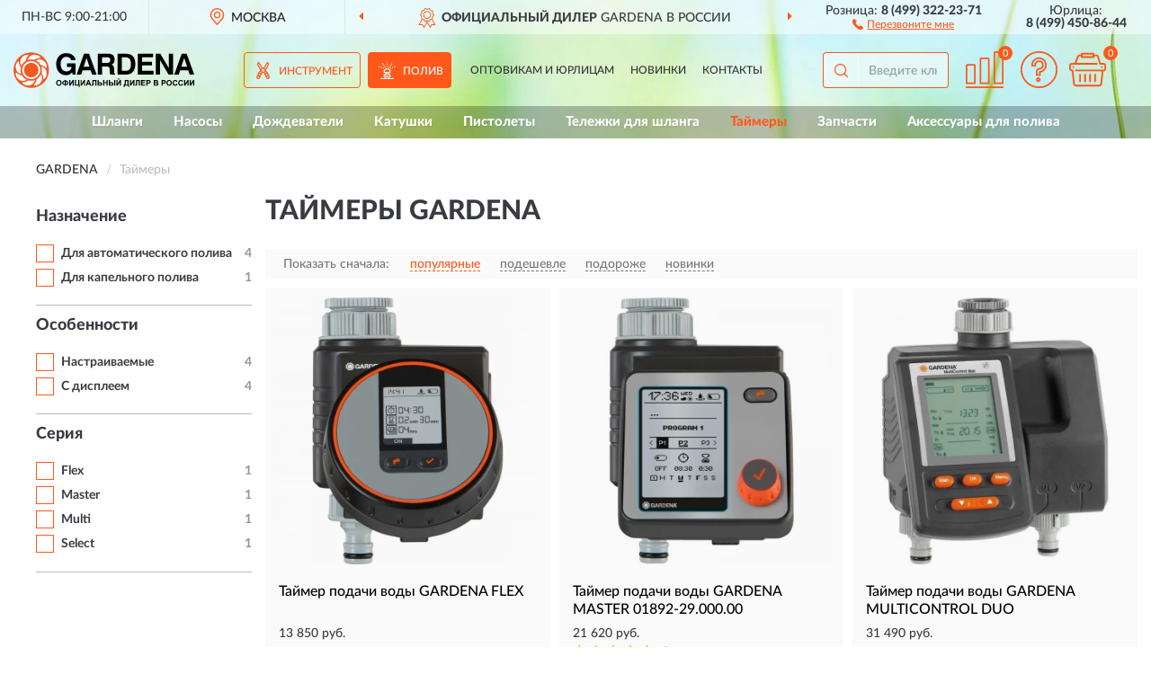

--- FILE ---
content_type: text/html; charset=utf-8
request_url: https://garden-russia.ru/tajmery/
body_size: 9911
content:
<!DOCTYPE html>
<html dir="ltr" lang="ru">
<head>
<meta charset="UTF-8" />
<meta name="viewport" content="width=device-width, initial-scale=1, shrink-to-fit=no" />
<base href="https://garden-russia.ru/" />
<link rel="preload" href="catalog/view/fonts/Lato-Medium.woff2" as="font" type="font/woff2" crossorigin="anonymous" />
<link rel="preload" href="catalog/view/fonts/Lato-Heavy.woff2" as="font" type="font/woff2" crossorigin="anonymous" />
<link rel="preload" href="catalog/view/fonts/Lato-Bold.woff2" as="font" type="font/woff2" crossorigin="anonymous" />
<link rel="preload" href="catalog/view/fonts/font-awesome/fonts/fontawesome-webfont.woff2" as="font" type="font/woff2" crossorigin="anonymous" />
<link rel="preload" href="catalog/view/javascript/jquery/jquery.min.js" as="script" type="text/javascript" />
<link rel="preload" href="catalog/view/theme/coloring/assets/bootstrap/css/bootstrap.min.css" as="style" type="text/css" />
<link rel="preload" href="catalog/view/theme/coloring/stylesheet/style.css?ver=68" as="style" type="text/css" />
<title>Таймеры GARDENA - Официальный Сайт GARDENA. Купить с доставкой по России.</title>
<meta name="description" content="Купить ✅ таймеры GARDENA (ГАРДЕНА) ❤️ по низкой цене можно на ❗ Официальном Сайте GARDENA с доставкой ✈️ по всей России." /><meta name="yandex-verification" content="42ab813b17e9b7f3" /><meta http-equiv="X-UA-Compatible" content="IE=edge">
<link rel="apple-touch-icon" sizes="76x76" href="favicon-76x76.png" />
<link rel="apple-touch-icon" sizes="192x192" href="favicon-192x192.png" />
<link rel="icon" type="image/png" sizes="192x192" href="favicon-192x192.png" />
<meta name="msapplication-config" content="browserconfig.xml" />
<meta name="theme-color" content="#FFFFFF" />
<link href="https://garden-russia.ru/tajmery/" rel="canonical" />
<script src="catalog/view/javascript/jquery/jquery.min.js"></script>
<link href="catalog/view/theme/coloring/assets/bootstrap/css/bootstrap.min.css" rel="stylesheet" type="text/css" />
<link href="catalog/view/theme/coloring/stylesheet/style.css?ver=68" rel="stylesheet" type="text/css" />
</head>
<body class="product-category category-9">
<header class="nobg">
		<div class="top-menu-bgr-box msk">
		<div class="container">
			<div class="row">
				<div class="working_time col-xs-6 col-sm-3 col-md-3 col-lg-2 text-center">
					<div class="rezim">ПН-ВС 9:00-21:00</div>
				</div>
				<div class="current-city-holder col-xs-6 col-sm-3 col-md-3 col-lg-2 text-center">
					<button type="button" class="btn btn-link current-city"><i></i><span>Москва</span></button>
					<div class="check-city-block">
						<p class="title">Ваш город - <span>Москва</span></p>
						<div class="check-city-button-holder">
							<button class="btn yes-button">Да</button>
							<button class="btn no-button" data-toggle="modal" data-target="#userCity">Выбрать другой город</button>
						</div>
						<p class="check-city-notification">От выбраного города зависят сроки доставки</p>
					</div>	
				</div>
				<div class="top-advantage col-xs-12 text-center msk">
					<div class="advantage" id="advantage_carousel">
						<div class="advantage-block"><span><b>Официальный дилер</b> GARDENA в России</span></div>
						<div class="advantage-block"><span><b>Доставим</b> по всей России</span></div>						<div class="advantage-block"><span><b>Полный</b> ассортимент бренда</span></div>					</div>
				</div>
								<div class="header_address col-lg-3 text-center">
					<div class="address">м. Таганская, ул. Большие Каменщики,<br>д. 6, стр. 1<div class="findus"><a href="https://garden-russia.ru/contacts"><i></i><span>Как нас найти</span></a></div></div>
				</div>
				<div class="header_phone fl_phone col-xs-6 col-sm-3 col-md-3 col-lg-2 text-center">
					<div class="tel">Розница: <b>8 (499) 322-23-71</b></div>
					<div class="call"><a role="button" class="callme"><i></i><span>Перезвоните мне</span></a></div>
				</div>
				<div class="header_phone ul_phone col-xs-6 col-sm-3 col-md-3 col-lg-2 text-center">
					<div class="tel">Юрлица: <b>8 (499) 450-86-44</b></div>
				</div>
							</div>
		</div>
	</div>
			<div class="header-bgr-box nobg">
		<div class="container">
									<div class="row">
				<div class="logo-block col-xs-12">
					<div id="logo">
					  					  							<a href="https://garden-russia.ru/"><img src="/image/catalog/logo.svg" width="201" height="40" title="Garden-Russia.ru" alt="Garden-Russia.ru" class="img-responsive" /></a>
											  					</div>
				</div>
				<div class="catalog-block col-xs-12 text-center">
					<div class="catalog-line text-center">
						<div id="catsel-block" class="catsel-items nav nav-tabs">
							<div class="catsel-item-velo"><a href="#tab-velo" data-toggle="tab" class="catalog-url">Инструмент</a></div>
							<div class="catsel-item-fish active"><a href="#tab-fish" data-toggle="tab" class="catalog-url">Полив</a></div>
						</div>
						<div class="catalog-item text-center">
							<a href="https://garden-russia.ru/contacts-opt" class="opt-url">Оптовикам и юрлицам</a>						</div>
						<div class="catalog-item text-center">
														<a href="https://garden-russia.ru/novinki" class="novinki-url">Новинки</a>													</div>
						<div class="catalog-item text-center">
							<a href="https://garden-russia.ru/contacts" class="contacts-url">Контакты</a>						</div>
					</div>
				</div>
				<div class="cart-block col-sm-4 col-xs-5 text-center">
					<div class="row">
						<div class="cart-item compare-icon col-xs-4">
							<a rel="nofollow" href="https://garden-russia.ru/compare-products/" class="mcompare"><span id="mcompare-total" class="compare-qty">0</span></a>
						</div>
						<div class="cart-item help-icon col-xs-4">
							<a role="button" class="mhelp dropdown-toggle" data-toggle="dropdown"><span style="font-size:0">Справка</span></a>
							<ul class="help-icon-menu dropdown-menu">
								<li><a href="https://garden-russia.ru/dostavka"><i class="fa fa-circle"></i> Доставка</a></li>
								<li><a href="https://garden-russia.ru/oplata"><i class="fa fa-circle"></i> Оплата</a></li>
								<li><a href="https://garden-russia.ru/vozvrat"><i class="fa fa-circle"></i> Возврат</a></li>
							</ul>
						</div>
						<div class="cart-item cart-icon col-xs-4">
							<a rel="nofollow" href="/simplecheckout/" class="mcart"><span id="mcart-total" class="cart-qty">0</span></a>
						</div>
					</div>
				</div>
				<div class="search-block col-sm-8 col-xs-7"><div id="search" class="input-group">
	<span class="input-group-btn"><button type="button" class="btn" id="search-button"><span style="display:block;font-size:0">Поиск</span></button></span>
	<input type="text" name="search" value="" placeholder="Введите ключевое слово" class="form-control" />
</div></div>
			</div>
					</div>
	</div>
			<div class="menu-top-box">
		<div class="container">
			<div class="menu-line">
				<div class="menu-block tab-content">
					<div class="menu-list-top tab-pane velo-pane" id="tab-velo">
																	<div class="menu-item">
														  <a href="https://garden-russia.ru/rasprodazha/">🔥 Распродажа 🔥</a>
							 
						</div>
												<div class="menu-item">
														  <a href="https://garden-russia.ru/gazonokosilki/">Газонокосилки</a>
							 
						</div>
												<div class="menu-item">
														  <a href="https://garden-russia.ru/nozhnitsy/">Ножницы</a>
							 
						</div>
												<div class="menu-item">
														  <a href="https://garden-russia.ru/trimmery/">Триммеры</a>
							 
						</div>
												<div class="menu-item">
														  <a href="https://garden-russia.ru/opryskivateli/">Опрыскиватели</a>
							 
						</div>
												<div class="menu-item">
														  <a href="https://garden-russia.ru/sekatory/">Секаторы</a>
							 
						</div>
												<div class="menu-item">
														  <a href="https://garden-russia.ru/sejalki/">Сеялки</a>
							 
						</div>
												<div class="menu-item">
														  <a href="https://garden-russia.ru/suchkorezy/">Сучкорезы</a>
							 
						</div>
												<div class="menu-item">
														  <a href="https://garden-russia.ru/topory/">Топоры</a>
							 
						</div>
												<div class="menu-item">
														  <a href="https://garden-russia.ru/ruchki/">Ручки</a>
							 
						</div>
												<div class="menu-item">
														  <a href="https://garden-russia.ru/akkumuljatory/">Аккумуляторы</a>
							 
						</div>
												<div class="menu-item">
														  <a href="https://garden-russia.ru/lopaty/">Лопаты</a>
							 
						</div>
												<div class="menu-item">
														  <a href="https://garden-russia.ru/grabli/">Грабли</a>
							 
						</div>
												<div class="menu-item">
														  <a href="https://garden-russia.ru/pily/">Пилы</a>
							 
						</div>
												<div class="menu-item">
														  <a href="https://garden-russia.ru/aksessuary-dlja-sadovodstva/">Аксессуары для садоводства</a>
							 
						</div>
												<div class="menu-item">
														  <a href="https://garden-russia.ru/podarochnye-sertifikaty/">Подарочные сертификаты</a>
							 
						</div>
																</div>
					<div class="menu-list-top tab-pane fish-pane active" id="tab-fish">
																	<div class="menu-item">
														  <a href="https://garden-russia.ru/shlangi/">Шланги</a>
							 
						</div>
												<div class="menu-item">
														  <a href="https://garden-russia.ru/nasosy/">Насосы</a>
							 
						</div>
												<div class="menu-item">
														  <a href="https://garden-russia.ru/dozhdevateli/">Дождеватели</a>
							 
						</div>
												<div class="menu-item">
														  <a href="https://garden-russia.ru/katushki/">Катушки</a>
							 
						</div>
												<div class="menu-item">
														  <a href="https://garden-russia.ru/pistolety/">Пистолеты</a>
							 
						</div>
												<div class="menu-item">
														  <a href="https://garden-russia.ru/telezhki-dlja-shlanga/">Тележки для шланга</a>
							 
						</div>
												<div class="menu-item">
														  <a role="button" class="active">Таймеры</a>
							 
						</div>
												<div class="menu-item">
														  <a href="https://garden-russia.ru/zapchasti/">Запчасти</a>
							 
						</div>
												<div class="menu-item">
														  <a href="https://garden-russia.ru/aksessuary-dlja-poliva/">Аксессуары для полива</a>
							 
						</div>
																</div>
				</div>
			</div>
					</div>
    </div>
	<script>$('#catsel-block a[data-toggle="tab"]').on('shown.bs.tab', function(e) {$('#catsel-block .catalog-url').parent().removeClass('active');var nb = e.target;$(nb).parent().addClass('active');});</script>
</header>
<div class="hidden" id="mapdata" data-lat="55.76" data-lon="37.64"></div>
<div class="hidden" id="mapcity" data-text="Москва" data-kladr="7700000000000" data-zip="115172" data-fias="0c5b2444-70a0-4932-980c-b4dc0d3f02b5"></div>
<div class="hidden" id="userip" data-text="18.191.214.101" data-recook="0"></div>
<div class="container category-page">
  <div class="row">
	<div class="breadcrumb-line col-sm-12">
		<ul class="breadcrumb" itemscope="" itemtype="http://schema.org/BreadcrumbList">
											<li itemscope="" itemprop="itemListElement" itemtype="http://schema.org/ListItem"><a itemprop="item" href="https://garden-russia.ru/"><span itemprop="name">GARDENA</span></a><meta itemprop="position" content="1" /></li>
														<li itemscope="" itemprop="itemListElement" itemtype="http://schema.org/ListItem" class="active"><span itemprop="name">Таймеры</span><link itemprop="item" href="https://garden-russia.ru/tajmery/" /><meta itemprop="position" content="2" /></li>
							</ul>
	</div>
		<div id="column-left" class="col-md-3 col-sm-4 hidden-xs">
    <div id="panel-filterpro0" class="panel-filterpro">
	<div class="panel panel-default">
		<div class="panel-heading">
						<div class="filterons">
																																																																																																			</div>
					</div>
		<div class="list-group">
			<div class="filter_groups">			<a role="button" class="list-group-item">Назначение</a>
		<div class="list-group-item">
														<div class="checkbox">
					<label>						<input id="fi_11_184" name="filterpro[11][]" type="checkbox" data-frl="dlya-avtomaticheskogo-poliva/" value="184" />
						<a href="https://garden-russia.ru/tajmery/dlya-avtomaticheskogo-poliva/" class="name">Для автоматического полива</a><span class="count">4</span>
					</label>
				</div>
																			<div class="checkbox">
					<label>						<input id="fi_11_185" name="filterpro[11][]" type="checkbox" data-frl="dlya-kapelnogo-poliva/" value="185" />
						<a href="https://garden-russia.ru/tajmery/dlya-kapelnogo-poliva/" class="name">Для капельного полива</a><span class="count">1</span>
					</label>
				</div>
																</div>
			<a role="button" class="list-group-item">Особенности</a>
		<div class="list-group-item">
														<div class="checkbox">
					<label>						<input id="fi_8_191" name="filterpro[8][]" type="checkbox" data-frl="nastraivaemye/" value="191" />
						<a href="https://garden-russia.ru/tajmery/nastraivaemye/" class="name">Настраиваемые</a><span class="count">4</span>
					</label>
				</div>
																			<div class="checkbox">
					<label>						<input id="fi_8_192" name="filterpro[8][]" type="checkbox" data-frl="s-displeem/" value="192" />
						<a href="https://garden-russia.ru/tajmery/s-displeem/" class="name">С дисплеем</a><span class="count">4</span>
					</label>
				</div>
																</div>
			<a role="button" class="list-group-item">Серия</a>
		<div class="list-group-item">
														<div class="checkbox">
					<label>						<input id="fi_2_8" name="filterpro[2][]" type="checkbox" data-frl="flex/" value="8" />
						<a href="https://garden-russia.ru/tajmery/flex/" class="name">Flex</a><span class="count">1</span>
					</label>
				</div>
																			<div class="checkbox">
					<label>						<input id="fi_2_179" name="filterpro[2][]" type="checkbox" data-frl="master/" value="179" />
						<a href="https://garden-russia.ru/tajmery/master/" class="name">Master</a><span class="count">1</span>
					</label>
				</div>
																			<div class="checkbox">
					<label>						<input id="fi_2_180" name="filterpro[2][]" type="checkbox" data-frl="multi/" value="180" />
						<a href="https://garden-russia.ru/tajmery/multi/" class="name">Multi</a><span class="count">1</span>
					</label>
				</div>
																			<div class="checkbox">
					<label>						<input id="fi_2_181" name="filterpro[2][]" type="checkbox" data-frl="select/" value="181" />
						<a href="https://garden-russia.ru/tajmery/select/" class="name">Select</a><span class="count">1</span>
					</label>
				</div>
																</div>
	</div>		</div>
		<div style="display: none">
			<input type="hidden" name="page" value="1" />
			<input type="hidden" name="sort" value="" />
			<input type="hidden" name="order" value="" />
			<input type="hidden" name="limit" value="" />
			<input type="hidden" name="path" value="9" />
			<input type="hidden" name="route" value="product/category" />
			<input type="hidden" name="category_id" value="9" />
			<input type="hidden" name="manufacturer_id" value="0" />
			<input type="hidden" name="filter_reviews" value="0" />
			<input type="hidden" id="gourl" value="https://garden-russia.ru/tajmery/" />
		</div>
		<div id="selffilter" class="hidden"><div class="selffilter-group">Выбрано фильтров: <span></span></div><a role="button" onclick="goffilter();" class="btn btn-primary btn-sm">Показать</a></div>
	</div>
<script>
$(document).ready(function () {
	var goftimer = null;
	var pnfiltr = $('#panel-filterpro0');
	
	$(pnfiltr).on('click','.filteron-item',function(){
		let filin = $(this).data('text');
		$('#' + filin).prop('checked', false).removeAttr('checked');
		let fhref = $('#' + filin).next('a').attr('href');
		window.location.href = fhref;
	});
	
	$(pnfiltr).on('click','input[type="checkbox"]',function(){
		clearTimeout(goftimer);let fref = $('#gourl').attr('value');let frl = '/'+ $(this).data('frl');let fptop = ($(this).offset().top - $('.panel-filterpro').offset().top - 12);
		if ($('#selffilter').hasClass('mobile')) {fptop = (fptop + 9);}
		if ($(this).prop('checked')) {$(this).attr('checked', 'checked');fref += $(this).data('frl');} else {$(this).removeAttr('checked');fref = fref.replace(frl, '/');}
		$('#selffilter').animate({top:fptop}).removeClass('hidden');
		goftimer = setTimeout(function() {$('#selffilter').addClass('hidden');}, 5000);
		let ckcnt = $('.panel-filterpro .checkbox input[checked="checked"]').length;
		$('#selffilter span').text(ckcnt);$('#gourl').attr('value', fref);
	});
	
	$(pnfiltr).on('click','.checkbox:not(.shaded) a.name',function(e){
		e.preventDefault();$(pnfiltr).fadeTo('fast',.6);
		let fhref = $(this).attr('href');fsort = $(pnfiltr).find("input[name='sort']");forder = $(pnfiltr).find("input[name='order']");
		if (fsort.val() && forder.val()) {fhref += '?sort=' + fsort.val() + '&order=' + forder.val();}
		window.location.href = fhref;return false;
	});
	
	$(pnfiltr).on('click','.checkbox.shaded:not(.selected) a.name',function(){return false;});
	$('#selffilter').hover(function() {clearTimeout(goftimer);},function() {goftimer = setTimeout(function() {$('#selffilter').addClass('hidden');}, 3000);});
	
	$(pnfiltr).on('click','.showalls',function(){$(this).addClass('hidden');$(this).parent().find('.hidealls').removeClass('hidden');var felems = $(this).parent().parent().find('.checkbox.noshow');$(felems).each(function(index, element) {setTimeout(function() {$(element).removeClass('hidden');}, (index * 30));});});
	$(pnfiltr).on('click','.hidealls',function(){$(this).addClass('hidden');$(this).parent().find('.showalls').removeClass('hidden');var felems = $(this).parent().parent().find('.checkbox.noshow');$($(felems).get().reverse()).each(function(index, element) {setTimeout(function() {$(element).addClass('hidden');}, (index * 20));});});
});
</script>
</div>
  </div>
			                    <div id="content" class="category-content col-sm-8 col-md-9">
	<h1>Таймеры GARDENA</h1>
		<div class="content-top-box row"></div>
    <!--noindex-->
				<div class="sort-box row">
			<div class="sort-line col-sm-12">
				<div class="sort-block">
					<form class="form-inline">
						<div class="form-group">
							<label style="">Показать сначала:</label>
														<a href="https://garden-russia.ru/tajmery/?sort=p.phit&amp;order=DESC" class="btn btn-link active" rel="nofollow"><span>популярные</span></a>
														<a href="https://garden-russia.ru/tajmery/?sort=p.price&amp;order=ASC" class="btn btn-link" rel="nofollow"><span>подешевле</span></a>
														<a href="https://garden-russia.ru/tajmery/?sort=p.price&amp;order=DESC" class="btn btn-link" rel="nofollow"><span>подороже</span></a>
														<a href="https://garden-russia.ru/tajmery/?sort=p.date_added&amp;order=DESC" class="btn btn-link" rel="nofollow"><span>новинки</span></a>
													</div>
					</form>
				</div>
			</div>
		</div>
				<!--/noindex-->
		<div id="filterpro-container" class="row cat-row" itemtype="http://schema.org/ItemList" itemscope>
			<link itemprop="url" href="https://garden-russia.ru/tajmery/" />
									<div class="product-layout product-grid col-lg-4 col-xs-6" itemprop="itemListElement" itemtype="http://schema.org/ListItem" itemscope>
				<meta itemprop="position" content="1">
				<div class="product-thumb thumbnail" itemprop="item" itemtype="http://schema.org/Product" itemscope>
				<div class="image">
					<a href="https://garden-russia.ru/tajmer-podachi-vody-gardena-flex" id="product_12"><img src="https://garden-russia.ru/image/cache/catalog/Produkts/taymer-podachi-vody-gardena-flex-01890-2900000-345x345.webp" width="345" height="345" alt="Таймер подачи воды GARDENA FLEX" title="Таймер подачи воды GARDENA FLEX" class="img-responsive center-block" /></a>
														</div>
				<div class="caption">
					<div class="h4"><a href="https://garden-russia.ru/tajmer-podachi-vody-gardena-flex"><span itemprop="name">Таймер подачи воды GARDENA FLEX</span></a></div>
					<link itemprop="url" href="https://garden-russia.ru/tajmer-podachi-vody-gardena-flex" />
					<meta itemprop="image" content="https://garden-russia.ru/image/cache/catalog/Produkts/taymer-podachi-vody-gardena-flex-01890-2900000-345x345.webp">
					<div itemprop="brand" itemtype="https://schema.org/Brand" itemscope><meta itemprop="name" content="GARDENA"></div>
					<meta itemprop="sku" content="01890-29.000.00">
					<meta itemprop="mpn" content="01890-29.000.00">
					<meta itemprop="description" content="Таймер подачи воды GARDENA FLEX Flex, Для автоматического полива, С дисплеем">
					<div class="pricerate">
						<div class="priceline">
													<span class="price" itemprop="offers" itemtype="http://schema.org/Offer" itemscope>
							  								<span class="price-new">13 850 руб.</span>
								<meta itemprop="price" content="13850">
							  								<meta itemprop="priceCurrency" content="RUB">
								<meta itemprop="priceValidUntil" content="2026-01-31">
								<link itemprop="url" href="https://garden-russia.ru/tajmer-podachi-vody-gardena-flex" />
								<meta itemprop="seller" content="Garden-Russia.ru">
								<meta itemprop="itemCondition" content="http://schema.org/NewCondition">
								<meta itemprop="availability" content="http://schema.org/InStock">
															</span>
																			<span class="rating"></span>
												</div>
						<div class="catsize">
												</div>
												<div class="catattr">
																				<div class="catattr-line"><span class="catattr-name">Длительность полива, мин:</span><span class="catattr-text">1 - 99</span></div>
														<div class="catattr-line"><span class="catattr-name">Максимальное рабочее давление, бар:</span><span class="catattr-text">12</span></div>
														<div class="catattr-line"><span class="catattr-name">Продолжительность полива, ч:</span><span class="catattr-text">Каждые 4/6/8/12/24/48/72 часа</span></div>
																			</div>
												<div class="buttonline">
													<a href="https://garden-russia.ru/tajmer-podachi-vody-gardena-flex" class="btn btn-primary btn-sm btn-addtocart">КУПИТЬ</a>
							<a id="compare_12" role="button" onclick="compare.add('12');" title="Сравнить" class="btn btn-primary btn-sm btn-compare">&nbsp;</a>
												</div>
					</div>
				</div>
								</div>
			</div>
												<div class="product-layout product-grid col-lg-4 col-xs-6" itemprop="itemListElement" itemtype="http://schema.org/ListItem" itemscope>
				<meta itemprop="position" content="2">
				<div class="product-thumb thumbnail" itemprop="item" itemtype="http://schema.org/Product" itemscope>
				<div class="image">
					<a href="https://garden-russia.ru/tajmer-podachi-vody-gardena-master" id="product_13"><img src="https://garden-russia.ru/image/cache/catalog/Produkts/taymer-podachi-vody-gardena-master-01892-2900000-345x345.webp" width="345" height="345" alt="Таймер подачи воды GARDENA MASTER 01892-29.000.00" title="Таймер подачи воды GARDENA MASTER 01892-29.000.00" class="img-responsive center-block" /></a>
														</div>
				<div class="caption">
					<div class="h4"><a href="https://garden-russia.ru/tajmer-podachi-vody-gardena-master"><span itemprop="name">Таймер подачи воды GARDENA MASTER 01892-29.000.00</span></a></div>
					<link itemprop="url" href="https://garden-russia.ru/tajmer-podachi-vody-gardena-master" />
					<meta itemprop="image" content="https://garden-russia.ru/image/cache/catalog/Produkts/taymer-podachi-vody-gardena-master-01892-2900000-345x345.webp">
					<div itemprop="brand" itemtype="https://schema.org/Brand" itemscope><meta itemprop="name" content="GARDENA"></div>
					<meta itemprop="sku" content="01892-29.000.00">
					<meta itemprop="mpn" content="01892-29.000.00">
					<meta itemprop="description" content="Таймер подачи воды GARDENA MASTER 01892-29.000.00 Master, Для капельного полива, С дисплеем">
					<div class="pricerate">
						<div class="priceline">
													<span class="price" itemprop="offers" itemtype="http://schema.org/Offer" itemscope>
							  								<span class="price-new">21 620 руб.</span>
								<meta itemprop="price" content="21620">
							  								<meta itemprop="priceCurrency" content="RUB">
								<meta itemprop="priceValidUntil" content="2026-01-31">
								<link itemprop="url" href="https://garden-russia.ru/tajmer-podachi-vody-gardena-master" />
								<meta itemprop="seller" content="Garden-Russia.ru">
								<meta itemprop="itemCondition" content="http://schema.org/NewCondition">
								<meta itemprop="availability" content="http://schema.org/InStock">
															</span>
																			<span class="rating has-rating star5" itemprop="aggregateRating" itemtype="http://schema.org/AggregateRating" itemscope>
																<a href="https://garden-russia.ru/tajmer-podachi-vody-gardena-master#prev">1 отзыв</a>
																<meta itemprop="itemReviewed" content="Таймер подачи воды GARDENA MASTER 01892-29.000.00">
								<meta itemprop="ratingValue" content="5.0">
								<meta itemprop="reviewCount" content="1">
							</span>
												</div>
						<div class="catsize">
												</div>
												<div class="catattr">
																				<div class="catattr-line"><span class="catattr-name">Длительность полива, мин:</span><span class="catattr-text">1 - 240</span></div>
														<div class="catattr-line"><span class="catattr-name">Максимальное рабочее давление, бар:</span><span class="catattr-text">12</span></div>
														<div class="catattr-line"><span class="catattr-name">Продолжительность полива, ч:</span><span class="catattr-text">Индивидуальный выбор</span></div>
																			</div>
												<div class="buttonline">
													<a href="https://garden-russia.ru/tajmer-podachi-vody-gardena-master" class="btn btn-primary btn-sm btn-addtocart">КУПИТЬ</a>
							<a id="compare_13" role="button" onclick="compare.add('13');" title="Сравнить" class="btn btn-primary btn-sm btn-compare">&nbsp;</a>
												</div>
					</div>
				</div>
								<div class="bmarker">
					<div class="marker-fon hit-fon"></div>
					<div class="marker-text hit-text">- ХИТ -<div>продаж</div></div>									</div>
								</div>
			</div>
												<div class="product-layout product-grid col-lg-4 col-xs-6" itemprop="itemListElement" itemtype="http://schema.org/ListItem" itemscope>
				<meta itemprop="position" content="3">
				<div class="product-thumb thumbnail" itemprop="item" itemtype="http://schema.org/Product" itemscope>
				<div class="image">
					<a href="https://garden-russia.ru/tajmer-podachi-vody-gardena-multicontrol-duo" id="product_118"><img src="https://garden-russia.ru/image/cache/catalog/Produkts/taymer-podachi-vody-gardena-multicontrol-duo-01874-2900000-345x345.webp" width="345" height="345" alt="Таймер подачи воды GARDENA MULTICONTROL DUO" title="Таймер подачи воды GARDENA MULTICONTROL DUO" class="img-responsive center-block" /></a>
														</div>
				<div class="caption">
					<div class="h4"><a href="https://garden-russia.ru/tajmer-podachi-vody-gardena-multicontrol-duo"><span itemprop="name">Таймер подачи воды GARDENA MULTICONTROL DUO</span></a></div>
					<link itemprop="url" href="https://garden-russia.ru/tajmer-podachi-vody-gardena-multicontrol-duo" />
					<meta itemprop="image" content="https://garden-russia.ru/image/cache/catalog/Produkts/taymer-podachi-vody-gardena-multicontrol-duo-01874-2900000-345x345.webp">
					<div itemprop="brand" itemtype="https://schema.org/Brand" itemscope><meta itemprop="name" content="GARDENA"></div>
					<meta itemprop="sku" content="01874-29.000.00">
					<meta itemprop="mpn" content="01874-29.000.00">
					<meta itemprop="description" content="Таймер подачи воды GARDENA MULTICONTROL DUO Multi, Для автоматического полива, С дисплеем">
					<div class="pricerate">
						<div class="priceline">
													<span class="price" itemprop="offers" itemtype="http://schema.org/Offer" itemscope>
							  								<span class="price-new">31 490 руб.</span>
								<meta itemprop="price" content="31490">
							  								<meta itemprop="priceCurrency" content="RUB">
								<meta itemprop="priceValidUntil" content="2026-01-31">
								<link itemprop="url" href="https://garden-russia.ru/tajmer-podachi-vody-gardena-multicontrol-duo" />
								<meta itemprop="seller" content="Garden-Russia.ru">
								<meta itemprop="itemCondition" content="http://schema.org/NewCondition">
								<meta itemprop="availability" content="http://schema.org/InStock">
															</span>
																			<span class="rating"></span>
												</div>
						<div class="catsize">
												</div>
												<div class="catattr">
																				<div class="catattr-line"><span class="catattr-name">Длительность полива, мин:</span><span class="catattr-text">1 - 239</span></div>
														<div class="catattr-line"><span class="catattr-name">Максимальное рабочее давление, бар:</span><span class="catattr-text">12</span></div>
														<div class="catattr-line"><span class="catattr-name">Продолжительность полива, ч:</span><span class="catattr-text">Каждые 8, 12, 24 часов или каждый 2-й, 3-й, 7-й день</span></div>
																			</div>
												<div class="buttonline">
													<a href="https://garden-russia.ru/tajmer-podachi-vody-gardena-multicontrol-duo" class="btn btn-primary btn-sm btn-addtocart">КУПИТЬ</a>
							<a id="compare_118" role="button" onclick="compare.add('118');" title="Сравнить" class="btn btn-primary btn-sm btn-compare">&nbsp;</a>
												</div>
					</div>
				</div>
								</div>
			</div>
												<div class="product-layout product-grid col-lg-4 col-xs-6" itemprop="itemListElement" itemtype="http://schema.org/ListItem" itemscope>
				<meta itemprop="position" content="4">
				<div class="product-thumb thumbnail" itemprop="item" itemtype="http://schema.org/Product" itemscope>
				<div class="image">
					<a href="https://garden-russia.ru/tajmer-podachi-vody-gardena-select" id="product_14"><img src="https://garden-russia.ru/image/cache/catalog/Produkts/taymer-podachi-vody-gardena-select-01891-2900000-345x345.webp" width="345" height="345" alt="Таймер подачи воды GARDENA SELECT" title="Таймер подачи воды GARDENA SELECT" class="img-responsive center-block" /></a>
														</div>
				<div class="caption">
					<div class="h4"><a href="https://garden-russia.ru/tajmer-podachi-vody-gardena-select"><span itemprop="name">Таймер подачи воды GARDENA SELECT</span></a></div>
					<link itemprop="url" href="https://garden-russia.ru/tajmer-podachi-vody-gardena-select" />
					<meta itemprop="image" content="https://garden-russia.ru/image/cache/catalog/Produkts/taymer-podachi-vody-gardena-select-01891-2900000-345x345.webp">
					<div itemprop="brand" itemtype="https://schema.org/Brand" itemscope><meta itemprop="name" content="GARDENA"></div>
					<meta itemprop="sku" content="01891-29.000.00">
					<meta itemprop="mpn" content="01891-29.000.00">
					<meta itemprop="description" content="Таймер подачи воды GARDENA SELECT Select, Для автоматического полива, С дисплеем">
					<div class="pricerate">
						<div class="priceline">
													<span class="price" itemprop="offers" itemtype="http://schema.org/Offer" itemscope>
							  								<span class="price-new">14 270 руб.</span>
								<meta itemprop="price" content="14270">
							  								<meta itemprop="priceCurrency" content="RUB">
								<meta itemprop="priceValidUntil" content="2026-01-31">
								<link itemprop="url" href="https://garden-russia.ru/tajmer-podachi-vody-gardena-select" />
								<meta itemprop="seller" content="Garden-Russia.ru">
								<meta itemprop="itemCondition" content="http://schema.org/NewCondition">
								<meta itemprop="availability" content="http://schema.org/InStock">
															</span>
																			<span class="rating"></span>
												</div>
						<div class="catsize">
												</div>
												<div class="catattr">
																				<div class="catattr-line"><span class="catattr-name">Длительность полива, мин:</span><span class="catattr-text">1 - 180</span></div>
														<div class="catattr-line"><span class="catattr-name">Максимальное рабочее давление, бар:</span><span class="catattr-text">12</span></div>
														<div class="catattr-line"><span class="catattr-name">Продолжительность полива, ч:</span><span class="catattr-text">Индивидуальный выбор</span></div>
																			</div>
												<div class="buttonline">
													<a href="https://garden-russia.ru/tajmer-podachi-vody-gardena-select" class="btn btn-primary btn-sm btn-addtocart">КУПИТЬ</a>
							<a id="compare_14" role="button" onclick="compare.add('14');" title="Сравнить" class="btn btn-primary btn-sm btn-compare">&nbsp;</a>
												</div>
					</div>
				</div>
								</div>
			</div>
									<div class="paginations"><div class="col-sm-12"></div></div>
		</div>
		    </div>
		<div class="description-line col-sm-12 nopagination">
		<div class="well">
										<h2>Таймеры ГАРДЕНА можно купить в Москве и с доставкой по всей России.</h2>						<div class="clearfix"></div>
		</div>
	</div>
			<div class="lastreviews-line col-sm-12">
		<h3 class="h3-reviews">Последние отзывы о Таймеры GARDENA</h3>
		<hr>
		<div id="cat_reviews">
			<div class="row cat-reviews">
				<div class="col-sm-12 review-block">
	<div class="row">
		<div class="col-md-4 col-sm-5 review-left">
			<div class="review-image">
				<a href="https://garden-russia.ru/tajmer-podachi-vody-gardena-master"><img src="https://garden-russia.ru/image/cache/catalog/Produkts/taymer-podachi-vody-gardena-master-01892-2900000-269x269.webp" width="269" height="269" loading="lazy" alt="Таймер подачи воды GARDENA MASTER 01892-29.000.00" title="Таймер подачи воды GARDENA MASTER 01892-29.000.00" class="img-responsive center-block" /></a>
			</div>
		</div>
		<div class="col-md-8 col-sm-7 review-right">
			<div class="row">
				<div class="col-sm-12 review-header">
					<div class="review-item"><a href="https://garden-russia.ru/tajmer-podachi-vody-gardena-master">Таймер подачи воды GARDENA MASTER 01892-29.000.00</a></div>
					<div class="review-author">Юлия</div>
					<div class="review-rating"><span>Рейтинг:</span><i class="catrev-star star5">&nbsp;</i></div>
										<div class="review-time"><span>Дата:</span><time datetime="2023-06-22">22.06.2023</time></div>
				</div>
				<div class="col-sm-12 review-body">
					<p>Здравствуйте! Для полива участка 7 соток с разными зонами: сад, огород, газон, кустарники (с использованием разных систем внутрипочвенная, капельная и пр.) вместе с Таймер подачи воды GARDENA MASTER арт.01892-29.000.00 обязательно нужен автоматический распределитель воды арт.1197?</p>
											<div class="review-parents">
															<div class="review-parent">
									<div class="review-author"><i class="fa fa-reply fa-rotate-180" aria-hidden="true"></i>Ответ магазина</div>
									<div class="review-time"><time datetime="2023-06-22">22.06.2023</time></div>
									<div class="review-text">&quot;Приветствуем в нашем интернет-магазине! Нет, это один из вариантов управления. Управление поливом Master предлагает два<br />
варианта использования для управляемого<br />
по времени автоматического полива сада:<br />
• для 1 садового участка с оросительной<br />
линией например, с дождевателем, системой микрокапельного полива GARDENA или<br />
спринклерной системой GARDENA<br />
– или –<br />
• для расположенных друг за другом<br />
2 ‒ 6 оросительных линий с автоматическим распределителем воды GARDENA, арт. 1197&quot;</div>
								</div>
													</div>
										<div class="more-button">Читать полностью<i class="fa fa-angle-down" aria-hidden="true"></i></div>
				</div>
				<div class="col-sm-12 review-pbutton">
					<a class="btn btn-primary" href="https://garden-russia.ru/tajmer-podachi-vody-gardena-master">Смотреть товар</a>
				</div>
			</div>
		</div>
	</div>
</div>
<div class="col-sm-12 allreviews text-center"><a href="https://garden-russia.ru/tajmery/reviews" class="btn btn-primary btn-allreviews">Все отзывы о Таймеры</a></div>
			</div>
		</div>
	</div>
		    </div>
</div>
<div class="content-bottom-box"></div>
<style>
</style>
<script>
function showmore() {
$('#cat_reviews .review-block .review-body').each(function(index, element) {
let rheight = $(this).innerHeight();
if (rheight > 110) {$(element).addClass('short').css('height', '80px').attr('data-height', rheight);$(element).find('.more-button').css('display', 'block');}
});
$('#cat_reviews').on('click','.more-button',function(){let belem = $(this);let bheight = $(this).parent().attr('data-height');belem.parent().stop().animate({height: bheight}, 600, function() {$(this).css('height', 'auto')});belem.remove();});}
$(document).ready(function() {
sethat();catmyscroll();
document.addEventListener("scroll", catmyscroll, {passive: true});
window.addEventListener("resize", catmyresize, false);
showmore();});
</script>
<footer>
<!--noindex-->
	<div class="subscribe-footer nobg">
		<div class="container sub-container">
			<div class="fsubscribe-form">
				<div class="label-title">ПОДПИСКА<wbr> GARDENA</div>
				<div class="label-text">Подпишись, чтобы получать информацию о эксклюзивных предложениях,<br class="visible-sm visible-xs"> поступлениях, событиях и многом другом</div>
				<div class="form-block">
					<form class="form-inline">
					  <div class="form-group">
						<input type="email" id="subemail" name="email" value="" placeholder="Электронная почта" class="form-control" />
						<label style="font-size:0" for="subemail">Электронная почта</label>
					  </div>
					  <a class="btn btn-primary btn-lg btn-subaction" role="button">ПОДПИСАТЬСЯ</a>
					</form>
				</div>
				<div class="form-text">Подписываясь, Вы соглашаетесь с <a href="https://garden-russia.ru/politika-konfidentsialnosti">Политикой Конфиденциальности</a> <br class="visible-sm visible-xs">и <a href="https://garden-russia.ru/terms-customer">Условиями пользования</a> GARDENA</div>
			</div>
		</div>
	</div>
<!--/noindex-->
	<div class="footer-container">
		<div class="container">
			<div class="row">
				<div class="footer-blocks col-md-12 col-xs-12">
					<div class="row">
						<div class="footer-blockl col-md-3 col-sm-6 col-xs-6">
							<div class="footer-logo"><img src="/image/catalog/logo.svg" class="img-responsive" width="201" height="40" alt="logo" /></div>															<div class="footer-phone">8 (499) 322-23-71</div>														<div class="footer-rejim">ПН-ВС 9:00-21:00</div>
						</div>
						<div class="footer-block col-md-3 col-sm-6 col-xs-6">
							<div class="h5"><span>Информация</span></div>
							<ul class="list-unstyled">
								<li><i class="fa fa-circle"></i><a href="https://garden-russia.ru/dostavka">Доставка</a></li>
								<li><i class="fa fa-circle"></i><a href="https://garden-russia.ru/oplata">Оплата</a></li>
								<li><i class="fa fa-circle"></i><a href="https://garden-russia.ru/vozvrat">Возврат товара</a></li>
							</ul>
						</div>
						<div class="clearfix visible-sm visible-xs"></div>
						<div class="footer-block col-md-3 col-sm-6 col-xs-6">
							<div class="h5"><span>Служба поддержки</span></div>
							<ul class="list-unstyled">
								<li><i class="fa fa-circle"></i><a href="https://garden-russia.ru/contacts">Контакты</a></li>
								<li><i class="fa fa-circle"></i><a href="https://garden-russia.ru/sitemap">Карта сайта</a></li><!--noindex-->
								<li><i class="fa fa-circle"></i><a href="https://garden-russia.ru/oferta">Публичная оферта</a></li>
								<li><i class="fa fa-circle"></i><a href="https://garden-russia.ru/terms-customer">Пользовательское соглашение</a></li><!--/noindex-->
							</ul>
						</div>
						<div class="footer-block col-md-3 col-sm-6 col-xs-6">
							<div class="h5"><span>Дополнительно</span></div>
							<ul class="list-unstyled">
								<li><i class="fa fa-circle"></i><a href="https://garden-russia.ru/blog/">Блог</a></li>																<li><i class="fa fa-circle"></i><a href="https://garden-russia.ru/skidki">Скидки</a></li><!--noindex-->
								<li><i class="fa fa-circle"></i><a href="https://garden-russia.ru/politika-konfidentsialnosti">Политика конфиденциальности</a></li><!--/noindex-->
							</ul>
						</div>
					</div>
				</div>
			</div>
		</div>
		<div class="offerts-line">
			<div class="offerts">Вся информация на сайте носит исключительно информационный характер и ни при каких условиях не является публичной офертой, определяемой положениями Статьи 437(2) Гражданского кодекса РФ.</div>
		</div>
	</div>
	<div class="hidden" itemscope itemtype="http://schema.org/Organization">
		<meta itemprop="name" content="Garden-Russia.ru">
		<meta itemprop="legalName" content='Интернет-магазин "GARDENA"'>
		<meta itemprop="address" content="г. Москва, м. Таганская, ул. Большие Каменщики, д. 6, стр. 1">
		<meta itemprop="description" content="Официальный магазин GARDENA в России">		<meta itemprop="email" content="order@garden-russia.ru">
		<meta itemprop="telephone" content="8 (499) 322-23-71">		<link itemprop="url" href="https://garden-russia.ru/" />
	</div>
	
	<span id="yandex_tid" class="hidden" data-text="71234221"></span>
	<span id="yandex_tidc" class="hidden" data-text=""></span>
	<span id="yandex_tido" class="hidden" data-text="92325281"></span>
	<span id="ga_tid" class="hidden" data-text=""></span>
	<span id="roi_on" class="hidden" data-text="0"></span>
	<span id="usewebp" class="hidden" data-text="1"></span>
	<span id="subon" class="hidden" data-text="0"></span>
	<span id="acupon" class="hidden" data-text="0"></span>
</footer>
				<span id="scroll-top-button"><i class="fa fa-arrow-circle-up"></i></span>
								<div id="mango_callme" class="mango-callback hidden no-fixedsocial" data-settings='{"type": "", "id": "MTAwMTg3Njk=","autoDial": "0", "lang": "ru-ru", "host":"widgets.mango-office.ru/", "errorMessage": "В данный момент наблюдаются технические проблемы и совершение звонка невозможно"}'></div>
								<script>
function mncript() {
var mngtimer = setTimeout(function() {
let scrm = document.createElement('script');scrm.async = true;scrm.src = 'catalog/view/javascript/mango.js';document.body.append(scrm);
$('#scroll-top-button').addClass('has-mango');
$('#mango_callme').removeClass('hidden');
}, 5100);}
$(document).ready(function() {window.addEventListener("pageshow", mncript, {once: true});});
</script>
<div class="modal" id="userCity">
<div class="modal-dialog modal-sm"><div class="modal-content"><div class="modal-header"><button type="button" class="close" data-dismiss="modal" aria-hidden="true">&times;</button><div class="modal-title">Укажите Ваш город</div></div>
<div class="modal-body"><input id="cityNameField" type="text" placeholder="Введите город" /></div></div></div></div>
<script src="catalog/view/theme/coloring/assets/bootstrap/js/bootstrap.min.js"></script>
<script src="catalog/view/theme/coloring/assets/common.js?ver=68"></script>
<script src="catalog/view/theme/coloring/assets/owl-carousel/owl.carousel.min.js?ver=68"></script>
<div id="callme_modal" class="modal" tabindex="-1" role="dialog"><div class="modal-dialog modal-sm" role="document"><div class="modal-content"></div></div></div>
<div id="modal-cart" class="modal" tabindex="-1" role="dialog"><div class="modal-dialog" role="document"><div class="modal-content checkout-buy"></div></div></div>
<link href="catalog/view/fonts/font-awesome/css/font-awesome.min.css" rel="stylesheet" type="text/css" />
<link rel="preload" href="catalog/view/javascript/suggestions/suggestions.css" as="style" onload="this.onload=null;this.rel='stylesheet'">
<noscript><link rel="stylesheet" href="catalog/view/javascript/suggestions/suggestions.css"></noscript>
<script async src="catalog/view/javascript/suggestions/jquery.suggestions.min.js"></script>
</body>
</html>

--- FILE ---
content_type: image/svg+xml
request_url: https://garden-russia.ru/image/icon/point_icon.svg
body_size: 562
content:
<?xml version="1.0" encoding="utf-8"?>
<!-- Generator: Adobe Illustrator 23.0.0, SVG Export Plug-In . SVG Version: 6.00 Build 0)  -->
<svg version="1.1" id="Capa_1" xmlns="http://www.w3.org/2000/svg" xmlns:xlink="http://www.w3.org/1999/xlink" x="0px" y="0px"
	 viewBox="0 0 512 512" style="enable-background:new 0 0 512 512;" xml:space="preserve">
<style type="text/css">
	.st0{fill:#ff581a;stroke:#ff581a;stroke-miterlimit:10;}
</style>
<g>
	<g>
		<path class="st0" d="M426,89C386.9,32.5,324.9,0,256,0S125.1,32.5,86.1,89C47.2,145.3,38.2,216.6,62,279.5
			c6.4,17.2,16.5,33.9,30,49.5l150.4,176.6c3.4,4,8.4,6.3,13.6,6.3s10.2-2.3,13.6-6.3L420,329.1c13.6-15.7,23.7-32.4,30-49.5
			C473.8,216.6,464.8,145.3,426,89z M416.5,267.1c-4.9,13.2-12.8,26.2-23.6,38.7c0,0-0.1,0.1-0.1,0.1L256,466.5L119.2,305.8
			c-10.8-12.5-18.7-25.5-23.7-38.8c-19.7-52.1-12.2-111,20-157.6C147.8,62.6,199,35.8,256,35.8c57,0,108.2,26.8,140.5,73.6
			C428.7,156,436.2,214.9,416.5,267.1z"/>
	</g>
</g>
<g>
	<g>
		<path class="st0" d="M256,106.2c-55.3,0-100.3,45-100.3,100.3s45,100.3,100.3,100.3s100.3-45,100.3-100.3
			C356.3,151.2,311.3,106.2,256,106.2z M256,270.9c-35.5,0-64.4-28.9-64.4-64.4S220.5,142,256,142s64.4,28.9,64.4,64.4
			S291.5,270.9,256,270.9z"/>
	</g>
</g>
</svg>


--- FILE ---
content_type: application/javascript
request_url: https://garden-russia.ru/catalog/view/theme/coloring/assets/common.js?ver=68
body_size: 12074
content:
var subopos = 0;
var cityData = {};
var mapData = {};
var centermap = {};
var mapcity = 'Москва';var kladrcity = '7700000000000';var zipcity = '115172';var fiascity = '0c5b2444-70a0-4932-980c-b4dc0d3f02b5';
var cityDefault = {city:mapcity, region:mapcity, area:"", kladr:kladrcity, zip:zipcity, fias:fiascity};
var mapcenter = [55.76, 37.64];
var pMap = null;
var advcarousel = null;
var hhmap = '230px';
var chmap = '130px';
var usewebp = null;
var ya_tid = null;
var ya_tidc = null;
var ya_tido = null;
var ga_tid = null;
var roi_on = 0;
var substimer = null;
var acuptimer = null;
var loadedmtk = false;
var mtktimer = null;
var bodyclas = $('body').attr('class');
var nowdate = $.now();
var mydomain = document.location.hostname.split('.').slice(-2).join('.');

function getcatalog() {$('#menu-list-top .menu-item').toggleClass("toback");}
function setgol(mode) {
if (typeof(ya_tid) == 'number') {if (typeof(ym) == 'function') {ym(ya_tid, 'reachGoal', mode);}}
window.dataLayer = window.dataLayer || [];dataLayer.push({'event': mode});}

function callmesub() {
$.ajax({url: 'index.php?route=module/callme/save', type: 'post', data: $('#callme-form :input'), dataType: 'json',
beforeSend: function() {$('#callme-form a.btn').addClass('disabled');$('#callme-form .has-error').removeClass('has-error');},
success: function(json) {
if (json['error']) {$('#callme-form .buttons').append('<div class="bg-error">'+ json['error'] +'</div>');} else {
if (json['error_name']) {$('#callme-form .name').parent().parent().addClass('has-error');$('#callme-form a.btn').removeClass('disabled');}
if (json['error_tel']) {$('#callme-form .tel').parent().parent().addClass('has-error');$('#callme-form a.btn').removeClass('disabled');}
if (json['success']) {$('#callme-form a.btn').hide();$('#callme-form .buttons').append('<div class="bg-success">'+ json['success'] +'</div>');}
if (json['redirect']) {setgol('CALLBACK');setgol('callback_send');}
}}});}

function onesub() {
$.ajax({url: 'index.php?route=module/oneclick/save', type: 'post', data: $('#oneclick-form :input'), dataType: 'json',
beforeSend: function() {$('#oneclick-form a.btn').addClass('disabled');$('#oneclick-form .has-error').removeClass('has-error');},
success: function(json) {
if (json['error']) {$('#oneclick-form .buttons').append('<div class="bg-error">'+ json['error'] +'</div>');} else {
if (json['error_name']) {$('#oneclick-form .name').parent().parent().addClass('has-error');$('#oneclick-form a.btn').removeClass('disabled');}
if (json['error_tel']) {$('#oneclick-form .tel').parent().parent().addClass('has-error');$('#oneclick-form a.btn').removeClass('disabled');}
if (json['success']) {$('#oneclick-form a.btn').hide();$('#oneclick-form .buttons').append('<div class="bg-success">'+ json['success'] +'</div>');}
if (json['redirect']) {setgol('ORDER');$('#oneclick').modal('hide');setTimeout(function() {location = 'index.php?route=checkout/offerproduct&payment_code=cod';}, 300);}
}}});}

function availsub() {
$.ajax({url: 'index.php?route=module/avail/save', type: 'post', data: $('#avail-form :input'), dataType: 'json',
beforeSend: function() {$('#avail a.btn').addClass('disabled');$('#avail-form .has-error').removeClass('has-error');},
success: function(json) {
if (json['error']) {$('#avail .modal-footer').append('<div class="bg-error">'+ json['error'] +'</div>');} else {
if (json['error_name']) {$('#avail-form .name').parent().parent().addClass('has-error');$('#avail a.btn').removeClass('disabled');}
if (json['error_tel']) {$('#avail-form .tele').parent().parent().addClass('has-error');$('#avail a.btn').removeClass('disabled');}
if (json['success']) {$('#avail a.btn').hide();$('#avail .modal-footer').append('<div class="bg-success">'+ json['success'] +'</div>');}
}}});}

function lowpricesub() {
$.ajax({url: 'index.php?route=module/lowprice/save', type: 'post', data: $('#lowprice-form :input'), dataType: 'json',
beforeSend: function() {$('#lowprice a.btn').addClass('disabled');$('#lowprice-form .has-error').removeClass('has-error');},
success: function(json) {
if (json['error']) {$('#lowprice .modal-footer').append('<div class="bg-error">'+ json['error'] +'</div>');} else {
if (json['error_plink']) {$('#lowprice-form .plink').parent().parent().addClass('has-error');$('#lowprice a.btn').removeClass('disabled');}
if (json['error_tel']) {$('#lowprice-form .tel').parent().parent().addClass('has-error');$('#lowprice a.btn').removeClass('disabled');}
if (json['success']) {$('#lowprice a.btn').hide();$('#lowprice .modal-footer').append('<div class="bg-success">'+ json['success'] +'</div>');}
}}});}

function downpricesub() {
$.ajax({url: 'index.php?route=module/avail/saved', type: 'post', data: $('#downprice-form :input'), dataType: 'json',
beforeSend: function() {$('#downprice a.btn').addClass('disabled');$('#downprice-form .has-error').removeClass('has-error');},
success: function(json) {
if (json['error']) {$('#downprice .modal-footer').append('<div class="bg-error">'+ json['error'] +'</div>');} else {
if (json['error_email']) {$('#downprice-form .email').parent().parent().addClass('has-error');$('#downprice a.btn').removeClass('disabled');}
if (json['error_tel']) {$('#downprice-form .tel').parent().parent().addClass('has-error');$('#downprice a.btn').removeClass('disabled');}
if (json['success']) {$('#downprice a.btn').hide();$('#downprice .modal-footer').append('<div class="bg-success">'+ json['success'] +'</div>');}
}}});}

function getTotalHeigh(obj) {var totalHeight = 0;obj.children().each(function() {totalHeight += $(this).height();});return (totalHeight + 20);}

function getURLVar(key) {var value = [];var query = String(document.location).split('?');
if (query[1]) {var part = query[1].split('&');for (i = 0; i < part.length; i++) {var data = part[i].split('=');if (data[0] && data[1]) {value[data[0]] = data[1];}}if (value[key]) {return value[key];} else {return '';}
} else {var query = String(document.location.pathname).split('/');if (query[query.length - 2] == 'cart') value['route'] = 'checkout/cart';if (query[query.length - 2] == 'checkout') value['route'] = 'checkout/checkout';if (value[key]) {return value[key];} else {return '';}}}

var cart = {
'add': function(product_id, quantity) {
$.ajax({url: 'index.php?route=checkout/cart/add', type: 'post', data: 'product_id=' + product_id + '&quantity=' + (typeof(quantity) != 'undefined' ? quantity : 1), dataType: 'json',
beforeSend: function() {}, success: function(json) {$('.alert, .text-danger').remove();if (json['redirect']) {location = json['redirect'];}
if (json['success']) {$('#mcart-total').html(json['cart_qty']);
$('#modal-cart .modal-content').load('index.php?route=checkout/cart/minicart', function() {$('#modal-cart').modal('show');});}}});},
'update': function(key, quantity) {
$('#modal-cart .modal-content2 .table-responsive').addClass('recart');
$.ajax({url: 'index.php?route=checkout/cart/edit', type: 'post', data: 'key=' + key + '&quantity=' + (typeof(quantity) != 'undefined' ? quantity : 1), dataType: 'json', success: function(json) {
$('#mcart-total').html(json['cart_qty']);$('#modal-cart .modal-content2').load('index.php?route=checkout/cart/minicart .table-responsive');
if (json['ecom_product']) {window.dataLayer = window.dataLayer || [];ecom_mode = json.ecom_mode;dataLayer.push({"ecommerce": {ecom_mode: {"products": [{"id": json.ecom_product.id, "name": json.ecom_product.name, "price": json.ecom_product.price, "brand": json.ecom_product.brand, "category": json.ecom_product.category, "quantity": json.ecom_product.quantity}]}}});}}});},
'remove': function(key) {
$('#modal-cart .modal-content2 .table-responsive').addClass('recart');
$.ajax({url: 'index.php?route=checkout/cart/remove', type: 'post', data: 'key=' + key, dataType: 'json', beforeSend: function() {$('[data-toggle=\'tooltip\']').tooltip('destroy');}, success: function(json) {
$('#mcart-total').html(json['cart_qty']);$('#modal-cart .modal-content2').load('index.php?route=checkout/cart/minicart .table-responsive');
if (json['ecom_product']) {window.dataLayer = window.dataLayer || [];ecom_mode = json.ecom_mode;dataLayer.push({"ecommerce": {ecom_mode: {"products": [{"id": json.ecom_product.id, "name": json.ecom_product.name, "price": json.ecom_product.price, "brand": json.ecom_product.brand, "category": json.ecom_product.category, "quantity": json.ecom_product.quantity}]}}});}
}});}}

var compare = {
'add': function(product_id) {$.ajax({url: 'index.php?route=product/compare/add', type: 'post', data: 'product_id=' + product_id, dataType: 'json', success: function(json) {if (json['success']) {$('#compare_'+ product_id).addClass('iscompare').attr('onclick', 'compare.open();');$('#mcompare-total').html(json['total']);}}});},
'remove': function(product_id) {$.ajax({url: 'index.php?route=product/compare/remove', type: 'post', data: 'product_id=' + product_id, dataType: 'json', success: function(json) {if (json['success']) {$('#compare_'+ product_id).removeClass('iscompare').attr('onclick', 'compare.add('+ product_id +');');$('#mcompare-total').html(json['total']);}}});},
'open': function() {location = 'index.php?route=product/compare';}}

jQuery.cookie=function(name,value,options){
if(typeof value!='undefined'){options=options||{};if(value===null){value='';options.expires=-1;}
var expires='';if(options.expires&&(typeof options.expires=='number'||options.expires.toUTCString)){var date;if(typeof options.expires=='number'){date=new Date();date.setTime(date.getTime()+(options.expires*24*60*60*1000));
}else{date=options.expires;}expires='; expires='+date.toUTCString();}
var path=options.path?'; path='+(options.path):'';var domain=options.domain?'; domain='+(options.domain):'; domain=.'+mydomain;var secure='; secure';document.cookie=[name,'=',encodeURIComponent(value),expires,path,domain,secure].join('');
}else{var cookieValue=null;if(document.cookie&&document.cookie!=''){var cookies=document.cookie.split(';');for(var i=0;i<cookies.length;i++){var cookie=jQuery.trim(cookies[i]);if(cookie.substring(0,name.length+1)==(name+'=')){cookieValue=decodeURIComponent(cookie.substring(name.length+1));break;}}}
return cookieValue;}};

function getsubmodal() {nowdate = $.now();$('#sub-modal').remove();$('body').append('<div id="sub-modal"></div>');$('#sub-modal').load('index.php?route=module/subscribem', function() {if (window.localStorage) {localStorage.setItem('subshow', nowdate);}$('#sub-modal .box-subscribe').modal({show: true});});}

function addsubscribem() {
var sformm = $('#sub-modal .box-subscribe .sblock-action');nowdate = $.now();
$.ajax({url: 'index.php?route=module/subscribem/add', type: 'post', data: $(sformm).find('input'), dataType: 'json', beforeSend: function() {$('.alert-subscribe').remove();},
success: function(json) {if (json['error']) {$(sformm).append('<div class="alert alert-warning alert-subscribe"><i class="fa fa-check-circle"></i> ' + json['error'] + '</div>');$('.alert-subscribe').slideDown('slow');
setTimeout(function() {$('.alert-subscribe').slideUp('slow', function() {$(this).remove();});}, 2000);}
if (json['success']) {if (window.localStorage) {localStorage.setItem('subdate', nowdate);}$(sformm).append('<div class="alert alert-success alert-subscribe"><i class="fa fa-check-circle"></i> ' + json['success'] + '</div>');$(sformm).find('a.btn').unbind('click');$('.alert-subscribe').slideDown('slow');
setTimeout(function() {$('#sub-modal .box-subscribe').modal('hide');}, 2000);
}}});}

function getsortcat(vsort) {location = vsort;}
function getacupmodal() {clearTimeout(acuptimer);nowdate = $.now();$('#acup-modal').remove();$('body').append('<div id="acup-modal"></div>');$('#acup-modal').load('index.php?route=module/acupon', function() {if (window.localStorage) {localStorage.setItem('acupshow', nowdate);}$('#acup-modal .box-acupmodal').modal({show: true});});}

function addacupon() {nowdate = $.now();
var sformm = $('#acup-modal .body-item-action');
$.ajax({url: 'index.php?route=module/acupon/add', type: 'post', data: $(sformm).find('input'), dataType: 'json', beforeSend: function() {$('.alert-acupmodal').remove();},
success: function(json) {if (json['error']) {$(sformm).append('<div class="alert alert-danger alert-acupmodal"><i class="fa fa-check-circle"></i> ' + json['error'] + '</div>');
$('.alert-acupmodal').slideDown('slow');setTimeout(function() {$('.alert-acupmodal').slideUp('slow', function() {$(this).remove();});}, 2000);}
if (json['success']) {$(sformm).find('a.btn').removeAttr('onclick');
if (window.localStorage) {localStorage.setItem('acupdate', nowdate);}
$(sformm).append('<div class="alert alert-success alert-acupmodal"><i class="fa fa-check-circle"></i> ' + json['success'] + '</div>');
$('.alert-acupmodal').slideDown('slow');setTimeout(function() {$('#acup-modal .box-acupmodal').modal('hide');}, 2000);setTimeout(getacupmodal, 2500);
}}});}

function checkCookie(name) {
var recook = $('#userip').attr('data-recook');
if (recook == '1') {var matches = false;} else {var matches = document.cookie.match(new RegExp("(?:^|; )"+ name.replace(/([\.$?*|{}\(\)\[\]\\\/\+^])/g,'\\$1')+"=([^;]*)"));}
if (!matches) {getIp();} else {$('.current-city-holder .check-city-block').hide();$('.mobile-current-city-holder .check-city-block').hide();
if ($('#product .delivery-flat').length) {getflat();}
if ($('#product .delivery-citylink').length) {getcitylink();}
if ($('#product .delivery-pickups').length) {pmapinit();}}}

function setCookie(name,value,options) {
options = options || {};var expires = options.expires;
if ((typeof expires == "number") && expires) {var d = new Date();d.setTime(d.getTime()+expires*1000);expires = options.expires = d;}
if (expires && expires.toUTCString) {options.expires = expires.toUTCString();}
options.domain = '.'+mydomain;
value = encodeURIComponent(value);var updatedCookie = name+ "=" +value;
for (var propName in options) {updatedCookie += "; " + propName;var propValue = options[propName];if (propValue!==true) {updatedCookie += "=" + propValue;}}
document.cookie = updatedCookie;}

function getIp() {var userip = 0;if ($('#userip').length) {userip = $('#userip').attr('data-text');}if (userip) {getLocation(userip);} else {getLocation(0);}}

function getLocation(userIp) {
if (userIp == 0) {getCityData(cityDefault, 1);} else {
$.ajax({type: 'GET', url: 'https://suggestions.dadata.ru/suggestions/api/4_1/rs/detectAddressByIp?ip='+userIp+'&token=19b06f47cebf15e6bfea1297a4f901bb60806369', dataType: 'json',
success: function(json) {
if (json.location) {data = json.location.data;
if (data.settlement == null) {cityData.city = data.city;} else {cityData.city = data.settlement;}
cityData.region = data.region;cityData.regiontype = data.region_type_full;cityData.kladr = data.kladr_id;cityData.zip = data.postal_code;
if (data.area != null) {cityData.area = data.area;cityData.areatype = data.area_type_full;} else {cityData.area = '';cityData.areatype = '';}
cityData.fias = data.fias_id;mapcenter = [data.geo_lat, data.geo_lon];cityData.mapcenter = mapcenter;getCityData(cityData, 1);
} else {getCityData(cityDefault, 1);}
}});}}

function getCityData(cdata, pop) {
if ($('#prodcart input[name=\'product_id\']').length) {var pid = $('#prodcart input[name=\'product_id\']').val();} else {var pid = 0;}
$.ajax({type: 'POST', data: cdata, url: 'index.php?route=module/geoipimport&product_id=' + pid, dataType: 'json',
success: function(json) {
if ($('#mapdata').length) {$('#mapdata').attr('data-lat', json['geo']['mapcenter'][0]);$('#mapdata').attr('data-lon', json['geo']['mapcenter'][1]);}
if ($('#mapcity').length) {if (json['geo']['region'] != '') {var mapcity = json['geo']['city'] + ', ' + json['geo']['region'];} else {var mapcity = json['geo']['city'];}
$('#mapcity').attr('data-text', mapcity);$('#mapcity').attr('data-kladr', json['geo']['kladr']);$('#mapcity').attr('data-zip', json['geo']['zip']);$('#mapcity').attr('data-fias', json['geo']['fias']);}
if (typeof(pickupMap) == 'object') {pickupMap.setCenter(cdata.mapcenter, 10);}
if (typeof(bpickupMap) == 'object') {bpickupMap.setCenter(cdata.mapcenter, 10);}
if (typeof(gpickupMap) == 'object') {gpickupMap.setCenter(cdata.mapcenter, 10);}
if (typeof(ipickupMap) == 'object') {ipickupMap.setCenter(cdata.mapcenter, 10);}
if (typeof(spickupMap) == 'object') {spickupMap.setCenter(cdata.mapcenter, 10);}
var expires = new Date();
expires.setYear(expires.getFullYear()+1);
setCookie('clilocp', JSON.stringify(json['geo']), {'expires':expires,'path':'/','secure':true});
if (window.localStorage) {localStorage.removeItem('shipping_address_city');localStorage.removeItem('payment_address_city');}
if ($('input#shipping_address_city').length) {if (json['geo']['district'] != '') {$('input#shipping_address_city').val(json['geo']['city'] + ', ' + json['geo']['district']);$('input#customer_field20').val(json['geo']['city'] + ', ' + json['geo']['district']);} else {$('input#shipping_address_city').val(json['geo']['city']);$('input#customer_field20').val(json['geo']['city']);}reloadAll();}
if (json['redir'] != '') {var redir = json['redir'] + document.location.pathname;
window.location.href = redir;} else {if (typeof(pop) != 'undefined') {showData(json, 1);} else {showData(json);}}
}});}

function showData(data, pop) {
if (data.geo.district != '') {var city = data.geo.city + ', ' + data.geo.district;} else {var city = data.geo.city;}
$('.check-city-block .title span').text(city + "?");$('.current-city-holder .current-city span').text(city);$('#menu-mobile-list .now-city').text(city);$('.current-city-delivery').text(city);
$('#menu-mobile-list .mm-item-phone span').text(data.phone);$('header .header_phone.fl_phone .tel b').text(data.phone);
$('footer .footer-phone').text(data.phone);$('.callme-mobil-block .callme-item a span').text(data.phone);$('.callme-mobil-block .callme-item a').attr('href', 'tel:'+ data.phone);
$('.header_address .address').html(data.address);
if (data.address == '') {$('.header_address').addClass('noborder');$('.top-menu-bgr-box').removeClass('msk');$('.top-advantage').removeClass('msk');} else {$('.header_address').removeClass('noborder');$('.top-menu-bgr-box').addClass('msk');$('.top-advantage').addClass('msk');}
var dostavka = $('.panel-body.dost .dostavka').length;
if (dostavka) {var deliveryText = '';
if (data.shipping) {$.each(data.shipping, function(key, item) {deliveryText += '<div class="delivery-method delivery-' + key + '"><div class="method-data"><span class="method-title">' + item.title + '</span><span class="method-cost">' + item.cost + '</span></div>' + item.dop + '</div>';});}
$('#product .delivery-methods').html(deliveryText);
if ($('#product .delivery-flat').length) {getflat();}
if ($('#product .delivery-citylink').length) {getcitylink();}
if ($('#product .delivery-pickups').length) {if (pMap) {pMap.destroy();pmapinit('1');} else {pmapinit();}}
}if (typeof(pop) != 'undefined') {showPopUp();}if (advcarousel) {advcarousel.trigger('owl.calculateAll');}}

function showPopUp() {if (window.innerWidth > 767) {$('.current-city-holder .check-city-block').show();} else {$('.mobile-current-city-holder .check-city-block').show();}}

function getCityFromList() {$('#cityNameField').suggestions({serviceUrl: "https://dadata.ru/api/v2", token: "19b06f47cebf15e6bfea1297a4f901bb60806369", type: "ADDRESS", count: 20, bounds: "city-settlement", autoSelectFirst: true, triggerSelectOnBlur: false, scrollOnFocus: false,
onSelectNothing: function() {$('#userCity').modal('hide');},
onSelect: function(suggestion) {
if (suggestion.data.settlement == null) {cityData.city = suggestion.data.city;} else {cityData.city = suggestion.data.settlement;}
cityData.region = suggestion.data.region;cityData.regiontype = suggestion.data.region_type_full;cityData.kladr = suggestion.data.kladr_id;cityData.zip = suggestion.data.postal_code;
if (suggestion.data.area != null) {cityData.area = suggestion.data.area;cityData.areatype = suggestion.data.area_type_full;} else {cityData.area = '';cityData.areatype = '';}
cityData.fias = suggestion.data.fias_id;cityData.usersel = 1;
mapcenter = [suggestion.data.geo_lat, suggestion.data.geo_lon];
cityData.mapcenter = mapcenter;getCityData(cityData);$('#userCity').modal('hide');$('.check-city-block').hide();
}});}

function getflat() {
if ($('#prodcart input[name=\'product_id\']').length) {var pid = $('#prodcart input[name=\'product_id\']').val();} else {var pid = 0;}
if ($('#mapcity').length) {mapcity = $('#mapcity').attr('data-text');zipcity = $('#mapcity').attr('data-zip');}
$.ajax({url: "index.php?route=checkout/flat/getFlatData&mapcity=" + encodeURIComponent(mapcity) + "&zipcity=" + zipcity + "&product_id=" + pid, type: "get", dataType: "json"}).done(function(data) {
if (data != '') {$('#product .delivery-flat .method-title .small').text(data.dney);$('#product .delivery-flat .method-cost').text(data.cost + ' руб.');$('#product .delivery-flat .method-dop').text(data.dop);$('#product .delivery-flat').show();} else {$('#product .delivery-flat').hide(0);}
});}

function getcitylink() {
if ($('#prodcart input[name=\'product_id\']').length) {var pid = $('#prodcart input[name=\'product_id\']').val();} else {var pid = 0;}
if ($('#mapcity').length) {mapcity = $('#mapcity').attr('data-text');zipcity = $('#mapcity').attr('data-zip');fiascity = $('#mapcity').attr('data-fias');}
$.ajax({url: "index.php?route=checkout/citylink/getCitylinkData&mapcity=" + encodeURIComponent(mapcity) + "&zipcity=" + zipcity + "&fiascity=" + fiascity + "&product_id=" + pid, type: "get", dataType: "json"}).done(function(data) {
if (data != '') {
$('#product .delivery-citylink .method-title .small').text(data.dney);
$('#product .delivery-citylink .method-cost').text(data.cost + ' руб.');
$('#product .delivery-citylink .method-dop').text(data.dop);
if (data.dop2 && (data.dop2 != '')) {
let dophtml = '<div class="method-data method2" style="margin-top: 3px;"><span class="method-title">Курьером <span class="small">' + data.dney2 + '</span></span><span class="method-cost">' + data.cost2 + ' руб.</span></div><div class="method-dop dop2 small">' + data.dop2 + '</div>';
$('#product .delivery-citylink .method-dop').after(dophtml);}
$('#product .delivery-citylink').show();
} else {$('#product .delivery-citylink').hide(0);}
});}

function pmapinit(crmd) {
if ($('#prodcart input[name=\'product_id\']').length) {var pid = $('#prodcart input[name=\'product_id\']').val();} else {var pid = 0;}
mapcity = $('#mapcity').attr('data-text');kladrcity = $('#mapcity').attr('data-kladr');zipcity = $('#mapcity').attr('data-zip');fiascity = $('#mapcity').attr('data-fias');
$.ajax({url:"index.php?route=checkout/pmap/getMapsData&pmap=1&mapcity=" + encodeURIComponent(mapcity) + "&kladrcity=" + kladrcity + "&zipcity=" + zipcity + "&fiascity=" + fiascity + "&product_id=" + pid, type: "get", dataType: "json"}).done(function(data) {
if (data != '') {mapData = data;
$('#product .delivery-pickups .method-data .method-title .small').text(data.dney);
$('#product .delivery-pickups .method-data .method-cost').text(data.cost + ' руб.');
$('#product .delivery-pickups .method-dop').text(data.dop);
if (data.dop2 && (data.dop2 != '')) {
let dophtml = '<div class="method-data method2" style="margin-top: 3px;"><span class="method-title">Самовывоз из ПВЗ <span class="small">' + data.dney2 + '</span></span><span class="method-cost">' + data.cost2 + ' руб.</span></div><div class="method-dop dop2 small">' + data.dop2 + '</div>';
$('#product .delivery-pickups .method-dop').after(dophtml);}
$('#product .delivery-pickups').show();
$('#product .delivery-pickups').after('<div class="colvo-pickups">' + data.colvo + '</div>');
if ($('#dostavka_map').length) {$('#product .dostavka-mapblock').show();$('#dostavka_map').animate({'height': hhmap}, 'fast', function() {if (crmd == '1') {createpmap('1');} else {if (!$('#reviewflag').length) {document.addEventListener("scroll", createpmap, {passive: true, once: true});}}});}
} else {mapData = {};
$('#product .delivery-pickups').hide(0);$('#product .colvo-pickups').hide(0);
if ($('#dostavka_map').length) {$('#dostavka_map').slideUp('fast', function() {$('#dostavka_map').css({'height': '0px', 'display': 'block'});$('#product .dostavka-mapblock').hide(0);});}
}});}

function addyamaps(onl) {
let yscript = document.createElement('script');
let yssrc = 'https://api-maps.yandex.ru/2.1/?apikey=23927b2a-a34e-405b-9896-9912fc36b179&lang=ru_RU';
if (typeof(onl) != 'undefined') {yssrc += '&onload='+ onl;}
yscript.src=yssrc;document.body.append(yscript);
}

function getyamaps() {
centermap[0] = $('#mapdata').attr('data-lat');
centermap[1] = $('#mapdata').attr('data-lon');
mapcity = $('#mapcity').attr('data-text');kladrcity = $('#mapcity').attr('data-kladr');zipcity = $('#mapcity').attr('data-zip');fiascity = $('#mapcity').attr('data-fias');

pMap = new ymaps.Map('dostavka_map', {center: centermap, zoom: 11, controls: ['geolocationControl', 'zoomControl', 'fullscreenControl']}),
objectManager = new ymaps.ObjectManager({clusterize: true, gridSize: 64, balloonPanelMaxMapArea: 1, minClusterSize: 4});
objectManager.clusters.options.set({clusterIconLayout: 'default#pieChart', clusterIconPieChartRadius: 20, clusterIconPieChartCoreRadius: 15, clusterIconPieChartStrokeWidth: 3});
pMap.geoObjects.add(objectManager);
objectManager.add(mapData);

function loadBalloonData(mobject) {
if (!$('#product .dostavka-mapblock').hasClass('open')) {showdmap();}
var dataDeferred = ymaps.vow.defer();
$.ajax({url: "index.php?route=checkout/pmap/getMapBalloonData&code_id=" + mobject, type:"get", dataType:"json"}).done(function(lbdata) {dataDeferred.resolve(lbdata);});
return dataDeferred.promise();}
function hasBalloonData(mobject) {return objectManager.objects.getById(mobject).properties.balloonContent;}

objectManager.objects.events.add('balloonopen', function(e) {
var mobject = e.get('objectId');
if (hasBalloonData(mobject) == 'loading...') {loadBalloonData(mobject).then(function(obdata) {var obj = objectManager.objects.getById(mobject);obj.properties.balloonContent = obdata;if (objectManager.objects.balloon.isOpen(mobject)) {objectManager.objects.balloon.setData(obj);}});}});
objectManager.clusters.events.add('balloonopen', function(e) {
var clasterId = e.get('objectId');var mcluster = objectManager.clusters.getById(e.get('objectId'));var cobjects = mcluster.properties.geoObjects;
function setwait() {objectManager.clusters.state.set('activeObject', cobjects[1]);if (objectManager.clusters.balloon.isOpen(clasterId)) {setTimeout(function() {objectManager.clusters.state.set('activeObject', cobjects[0]);}, 500);}}

$(cobjects).each(function(key, value) {var object_id = value.id;if (!value.properties.balloonContent) {loadBalloonData(object_id).then(function(cbdata) {var cobject = cobjects[key];cobject.properties.balloonContent = cbdata;});if (key == 0) {setwait();}}});});
pMap.container.fitToViewport();
$('#dostavka_map').removeClass('nomap').removeClass('remap').removeClass('aremap');
$('#product .dostavka-mapbtn a.btn').removeClass('disabled');
if ($('#product .dostavka-mapbtn').hasClass('open')) {$('#product .dostavka-mapbtn a.btn').bind('click', hidedmap);} else {$('#product .dostavka-mapbtn a.btn').bind('click', showdmap);}
}

function createpmap(whoe) {
if (mapData && $('#dostavka_map').length) {$('#product .dostavka-mapbtn a.btn').unbind('click').addClass('disabled');
if (whoe == '1') {$('#dostavka_map').addClass('remap');} else {$('#dostavka_map').addClass('aremap');}
if (typeof(ymaps) != "undefined") {getyamaps();} else {addyamaps('getyamaps');}}}

function showdmap() {
document.removeEventListener("scroll", createpmap, {passive: true, once: true});
$('#product .dostavka-mapbtn a.btn').unbind('click');
$('#product .dostavka-mapblock').animate({'height': hhmap}, 'fast', function() {$(this).addClass('open');
$('#product .dostavka-mapbtn').addClass('open');
$('#product .dostavka-mapbtn a.btn').text('Свернуть карту').bind('click', hidedmap);});
if (!pMap) {createpmap('1');}}

function hidedmap() {$('#product .dostavka-mapbtn a.btn').unbind('click');$('#product .dostavka-mapbtn').removeClass('open');$('#product .dostavka-mapblock').removeClass('open').animate({'height': chmap}, 'fast', function() {$('#product .dostavka-mapbtn a.btn').text('Показать карту').bind('click', showdmap);});}
function checkwebp() {var resultw = $('#usewebp').data('text');return resultw;}

function isSafari() {
var ua = window.navigator.userAgent;var iOS = !!ua.match(/iP(ad|od|hone)/i);var hasSafariInUa = !!ua.match(/Safari/i);var noOtherBrowsersInUa = !ua.match(/Chrome|CriOS|OPiOS|mercury|FxiOS|Firefox/i);var result = false;
if (iOS) {var webkit = !!ua.match(/WebKit/i);result = webkit && hasSafariInUa && noOtherBrowsersInUa;} else if (window.safari !== undefined) {result = true;} else {result = hasSafariInUa && noOtherBrowsersInUa;}
return result;}

function canUseWebp() {
if (window.localStorage) {
var resultw = localStorage.getItem('usewebp');
if (resultw == null) {if ((checkwebp() > 0) && (isSafari() == false)) {resultw = 1;localStorage.setItem('usewebp', resultw);} else {resultw = 0;localStorage.setItem('usewebp', resultw);}}
} else {
var resultw = $.cookie('usewebp');
if (resultw == null) {if ((checkwebp() > 0) && (isSafari() == false)) {resultw = 1;$.cookie('usewebp', 1, {expires:30, path:'/'});} else {resultw = 0;$.cookie('usewebp', 0, {expires:30, path:'/'});}}
}
return resultw;
}

function mylazyimg(elems, parentb) {
if (typeof(parentb) != 'undefined') {if ($(parentb).length && $(parentb).hasClass('nochimg')) {if ((($(document).scrollTop() + $(window).height()) > $(parentb).offset().top) && (($(document).scrollTop() - $(parentb).offset().top) < $(parentb).height())) {$(elems).each(function() {var limg = $(this);limg.attr('src', limg.attr('data-src')).removeAttr('data-src');});$(parentb).removeClass('nochimg');}}
} else {$(elems).each(function() {var limg = $(this);if ((($(document).scrollTop() + $(window).height()) > limg.offset().top) && (($(document).scrollTop() - limg.offset().top) < limg.height())) {limg.attr('src', limg.attr('data-src')).removeAttr('data-src');}});}
}

function sethbbox() {
setTimeout(function() {$('.box-body').each(function() {
var arrh4 = [];var bbox = $(this);
$(bbox).children().find('.product-grid .caption .h4 a').each(function() {arrh4.push($(this).height());});
$(bbox).children().find('.product-grid .caption .h4').css('height', Math.max.apply(null, arrh4) + 'px');

var bboxr = $(bbox).children().find('.product-grid .caption .rating');
$(bboxr).each(function() {var rhh = $(this).height();if (rhh > 17) {$(bboxr).css('height', '18px');return false;}});

var bboxp = $(bbox).children().find('.product-grid .caption .price');
$(bboxp).each(function() {var phh = $(this).height();if (phh > 21) {$(bboxp).css('height', phh +'px');return false;}});
});}, 400);
}

function sethh4() {
var rowelem = false;
if (bodyclas.indexOf('category') != -1) {rowelem = 'category';} else if ((bodyclas.indexOf('search') != -1) || (bodyclas.indexOf('information') != -1) || (bodyclas.indexOf('error') != -1) || (bodyclas.indexOf('special') != -1)) {rowelem = 'search';} else {rowelem = false;}

if (rowelem) {
var winwh = window.innerWidth;
var cntel = 0;var h4arr = [];var phh = 0;

if (((winwh < 1200) && (rowelem == 'category')) || ((winwh < 992) && (rowelem == 'search'))) {cntel = 2;} else {
if (rowelem == 'category') {if (winwh > 1599) {cntel = 4;} else {cntel = 3;}}
if (rowelem == 'search') {if (winwh > 1199) {cntel = 4;} else {cntel = 3;}}}

var h4elems = $('.row.cat-row .product-grid .caption .h4 a');
for (var i = 0; i < h4elems.length; i += cntel) {
var parthelms = h4elems.slice(i, i + cntel);h4arr = [];if (cntel > 2) {h4arr.push(40);}
$(parthelms).each(function(index, element) {h4arr.push($(element).height());});
var maxh4 = Math.max.apply(null, h4arr);$(parthelms).each(function(index, element) {$(element).parent().css('height', maxh4 + 'px');});
}

var relems = $('.row.cat-row .product-grid .caption .rating');
for (var i = 0; i < relems.length; i += cntel) {var partrelms = relems.slice(i, i + cntel);$(partrelms).css('height', '');$(partrelms).each(function(index, element) {if ($(element).hasClass('has-rating')) {$(partrelms).css('height', '18px');return false;}});}

var pelems = $('.row.cat-row .product-grid .caption .price');
for (var i = 0; i < pelems.length; i += cntel) {var partpelms = pelems.slice(i, i + cntel);$(partpelms).css('height', '');phh = 0;$(partpelms).each(function(index, element) {var phh = $(element).height();if (phh > 21) {$(partpelms).css('height', phh +'px');return false;}});}
}
sethbbox();
}

function setbbg(bgelem) {
if (usewebp == null) {usewebp = canUseWebp();}
var bggitem = $(bgelem);if (bggitem.length && bggitem.hasClass('nobg')) {if ((($(document).scrollTop() + $(window).height()) > bggitem.offset().top) && (($(document).scrollTop() - bggitem.offset().top) < bggitem.height())) {if (usewebp > 0) {bggitem.addClass('bgwebp').removeClass('nobg');} else {bggitem.addClass('bgjpg').removeClass('nobg');}}}
}
function setbbgs(elems) {$(elems).each(function() {setbbg($(this));});}

function myscroll() {setbbg('header');setbbg('header .header-bgr-box');setbbg('footer .subscribe-footer');if ($(window).scrollTop() > 200){$("#scroll-top-button").css({'display':'block'});} else {$("#scroll-top-button").css({'display':'none'});}}
function myresize() {sethh4();setbbg('header');setbbg('header .header-bgr-box');setbbg('footer .subscribe-footer');if (pMap){pMap.container.fitToViewport();}}

function sethat() {
if (bodyclas.indexOf('category') != -1) {
var winwh = window.innerWidth;
var cntael = 0;var zhcat = 0;var zehat = 0;var hcat = 0;var ehat = 0;
var rzelems = $('#filterpro-container .product-grid .caption .catsize');
var arelems = $('#filterpro-container .product-grid .caption .catattr');
if (rzelems.length || arelems.length) {
if ($('#menu-mobile').length || (winwh < 1200)) {cntael = 2;} else {if (winwh > 1599) {cntael = 4;} else {cntael = 3;}}
if (rzelems.length) {
for (var z = 0; z < rzelems.length; z += cntael) {
var zpartelms = rzelems.slice(z, z + cntael);zhcat = 0;
$(zpartelms).each(function(index, element) {zehat = $(element).innerHeight();if (zehat > zhcat) {zhcat = zehat;}});
$(zpartelms).css('height', zhcat + 'px');}}
if (arelems.length) {
for (var i = 0; i < arelems.length; i += cntael) {
var partelms = arelems.slice(i, i + cntael);hcat = 0;
$(partelms).each(function(index, element) {ehat = 0;$(element).children().each(function() {ehat += $(this).innerHeight();});if (ehat > hcat) {hcat = ehat;}});
$(partelms).css('height', hcat + 'px');
}}}}}

function goblock_rev() {document.removeEventListener("scroll", createpmap, {passive: true, once: true});var block_rev_top = ($('#product-review').offset().top - 20);$('html, body').animate({ scrollTop: block_rev_top }, 800);}
function imgpad() {$('.images-additional').css('padding-top', '0px');if (window.innerWidth > 1199) {var mfheight = $('.thumbnails .main-image').innerHeight();var afheight = $('.images-additional').innerHeight();if (afheight < mfheight) {var fr = mfheight - afheight;var pf = (fr / 2);$('.images-additional').css('padding-top', pf + 'px');}}}

function catmyscroll() {mylazyimg('#content .product-layout.product-grid img[data-src]');setbbgs('#filterpro-container .product-banner .image-banner');}
function catmyresize() {sethat();mylazyimg('#content .product-layout.product-grid img[data-src]');setbbgs('#filterpro-container .product-banner .image-banner');}

function pdmyresize() {imgpad();}

function copyacup() {
$('#code_ecupon').select();document.execCommand("Copy");if (window.getSelection) {window.getSelection().removeAllRanges();} else {document.selection.empty();}
$('#code_ecupon').blur();$('#acup-modal .modal-body-fon').append('<div class="alert alert-success alert-acupmodale"><i class="fa fa-check-circle"></i> ' + $('#code_ecupon').data('alert') + '</div>');$('.alert-acupmodale').slideDown('slow');
setTimeout(function() {$('.alert-acupmodale').slideUp('slow', function() {$(this).remove();});}, 2000);}

function goffilter() {
$('.panel-filterpro').fadeTo('fast',.6);
href = $('#gourl').attr('value');
fsort = $('.panel-filterpro').find("input[name='sort']");
forder = $('.panel-filterpro').find("input[name='order']");
frev = $('.panel-filterpro').find("input[name='filter_reviews']").val();
if (frev == 1) {href += 'reviews';}
if (fsort.val() && forder.val()) {href += '?sort=' + fsort.val() + '&order=' + forder.val();}
window.location.href = href;}

function mmobilhide() {
$(document).off('click', '#menuMask', mmobilhide);var $mmenty = $('#menu-mobile .dropdown-menu');
$mmenty.animate({left: -$mmenty.outerWidth()},400,function(){$('#menu-mobile .btn.dropdown-toggle').css('opacity', '1');$('#menu-mobile').removeClass('open');$('body').removeClass('overflow-hidden');});$('#menuMask').animate({opacity:0});
}
function fmobilhide() {
$(document).off('click', '#filterMask', fmobilhide);var $mfilty = $('#filter_mobile .dropdown-menu');
$mfilty.animate({right: -$mfilty.outerWidth()},400,function(){$('#filter_btn').css('opacity', '1');$('#filter_mobile').removeClass('open');$('body').removeClass('overflow-hidden');});$('#filterMask').animate({opacity:0});
}

function edtqty(elem) {
$(elem).addClass('disabled').attr('readonly', 'readonly');
let qinput = $(elem);let nval = parseInt($(qinput).val());let cpmin = $(qinput).data('minimum');let cpbox = $(qinput).data('boxsize');let cpredel = $(qinput).data('predelbox');let cpkey = $(qinput).data('text');let cprow = $(qinput).data('row');
if (isNaN(nval)) {nval = cpmin;}
if (cpredel > 0) {if (nval > cpredel) {let qcof = Math.floor(nval / cpbox);nval = cpredel + (cpbox * qcof);}
} else {if (cpbox > 1) {let qcof = Math.floor(nval / cpbox);nval = (cpbox * qcof);}}
if (nval < cpmin) {nval = cpmin;}
if (nval < 1) {nval = '1';}
$('#'+ cprow +' .mdl-quantity').val(nval);
cart.update(cpkey, nval);
}

function minusqty(elem) {
$(elem).addClass('disabled').attr('disabled', 'disabled');
let qinput = $(elem).parent().find('input');let nval = parseInt($(qinput).val());let mishag = $(qinput).data('boxshag');let cpmin = $(qinput).data('minimum');let cpbox = $(qinput).data('boxsize');let cpredel = $(qinput).data('predelbox');let cpkey = $(qinput).data('text');let cprow = $(qinput).data('row');
if (isNaN(nval)) {nval = cpmin;}
if (cpredel > 0) {if ((nval - mishag) > cpredel) {mishag = cpbox;}}
nval = (nval - mishag);
if (nval < cpmin) {nval = cpmin;}
if (nval < 1) {nval = '1';}
$('#'+ cprow +' .mdl-quantity').val(nval);
cart.update(cpkey, nval);
}

function plusqty(elem) {
$(elem).addClass('disabled').attr('disabled', 'disabled');
let qinput = $(elem).parent().find('input');let nval = parseInt($(qinput).val());let plshag = $(qinput).data('boxshag');let cpmin = $(qinput).data('minimum');let cpbox = $(qinput).data('boxsize');let cpredel = $(qinput).data('predelbox');let cpkey = $(qinput).data('text');let cprow = $(qinput).data('row');
if (isNaN(nval)) {nval = cpmin;}
if (cpredel > 0) {if ((nval + plshag) > cpredel) {plshag = cpbox;}}
nval = (nval + plshag);
if (nval < 1) {nval = '1';}
$('#'+ cprow +' .mdl-quantity').val(nval);
cart.update(cpkey, nval);
}

function lscript() {
if (loadedmtk) {return;}

loadedmtk = true;
clearTimeout(mtktimer);

let sct = document.createElement('script');sct.async = true;sct.src = 'catalog/view/javascript/mtkv.js';document.body.append(sct);
$("header .header_phone .tel, footer .footer-phone").bind('copy', function() {setgol('phone_copy');});
$(".contact-page .cont-item.cont-phone .cont-text").bind('copy', function() {setgol('phone_copy');});
$("header .mob-phone-holder .tel a, footer .footer-phone a").on('click', function() {setgol('phone_click');});
$(".contact-page .cont-item.cont-phone .cont-text a").on('click', function() {setgol('phone_click');});
$(".contacto-page .contacts-item.phone-item .text-item").bind('copy', function() {setgol('optphone_copy');});
$(".contacto-page .contacts-item.phone-item .text-item a").on('click', function() {setgol('optphone_click');});
$(".contact-page .cont-item.cont-email .cont-text").bind('copy', function() {setgol('email_copy');});
$(".contact-page .cont-item.cont-email .cont-text a").on('click', function() {setgol('email_click');});
$(".contact-page .cont-item.cont-optemail .cont-text").bind('copy', function() {setgol('optemail_copy');});
$(".contact-page .cont-item.cont-optemail .cont-text a").on('click', function() {setgol('optemail_click');});
$(".contacto-page .contacts-item.email-item .text-item").bind('copy', function() {setgol('optemail_copy');});
$(".contacto-page .contacts-item.email-item .text-item a").on('click', function() {setgol('optemail_click');});

document.removeEventListener("scroll", lscript, {passive: true});
window.removeEventListener("touchstart", lscript, {passive: true});
document.removeEventListener("mouseenter", lscript);
document.removeEventListener("click", lscript);
window.removeEventListener("pageshow", mtkFallback, {once: true});
}

function mtkFallback() {mtktimer = setTimeout(lscript, 3200);}

$(document).ready(function() {
	if (usewebp == null) {usewebp = canUseWebp();}
	
	ya_tid = $('#yandex_tid').data('text');
	ya_tidc = $('#yandex_tidc').data('text');
	ya_tido = $('#yandex_tido').data('text');
	ga_tid = $('#ga_tid').data('text');
	roi_on = $('#roi_on').data('text');
	
	$('header .acupon-block').on('click', getacupmodal);
	
	sethh4();setbbg('header');setbbg('header .header-bgr-box');setbbg('footer .subscribe-footer');
	
	document.addEventListener("scroll", myscroll, {passive: true});
	window.addEventListener("resize", myresize, false);
	
	if (navigator.userAgent.indexOf('YandexMetrika') > -1) {
		lscript();
	} else {
		document.addEventListener("scroll", lscript, {passive: true});
		window.addEventListener("touchstart", lscript, {passive: true});
		document.addEventListener("mouseenter", lscript);
		document.addEventListener("click", lscript);
		window.addEventListener("pageshow", mtkFallback, {once: true});
	}
	
	checkCookie('clilocp');
	
	if ($('#menu-mobile').length) {
		var $lefty = $('#menu-mobile .dropdown-menu');
		$('#menu-mobile button.dropdown-toggle').on('click', function() {$('#menu-mobile .btn.dropdown-toggle').css('opacity', '0');$('#menu-mobile').addClass('open');$('body').addClass('overflow-hidden');$lefty.animate({left:0},400,function() {$(document).on('click', '#menuMask', mmobilhide);});$('#menuMask').animate({opacity:1});});
		$('#menu-mobile-list .mm-title a').on('click', mmobilhide);
	
		$('body .gift-product').popover({container: 'body', placement: 'auto left', trigger: 'click', template: '<div class="popover gift-popover popover-mobile" role="tooltip"><div class="arrow"></div><div class="popover-content"></div></div>'});
	} else {
		$('body .gift-product').popover({container: 'body', placement: 'auto left', trigger: 'hover', template: '<div class="popover gift-popover" role="tooltip"><div class="arrow"></div><div class="popover-content"></div></div>'});
	}
	if ($('#filter_mobile').length) {
		var $righty = $('#filter_mobile .dropdown-menu');
		$('#filter_btn').on('click', function() {$('#filter_btn').css('opacity', '0');$('#filter_mobile').addClass('open');$('body').addClass('overflow-hidden');$righty.animate({right:0},400,function() {$(document).on('click', '#filterMask', fmobilhide);});$('#filterMask').animate({opacity:1});});
		$('#filter_mobile .ff-title a').on('click', fmobilhide);
	}
	
	if ($('#skclose').length) {$('#skclose').click(function() {var sktbid = $('#sktbid').data('sktbid');$.cookie('sktbid', sktbid, {expires: 360, path: '/'});});}
	
	if (bodyclas) {
		if (bodyclas.indexOf('product-reviews') != -1) {$('.catalog-item a.review-url').addClass('active');} else {
			if ((bodyclas.indexOf('category') != -1) || (bodyclas.indexOf('product') != -1)) {$('.catalog-item a.catalog-url').addClass('active');} else {
				if (bodyclas.indexOf('information-contacto') != -1) {$('.catalog-item a.opt-url').addClass('active');} else {
				if (bodyclas.indexOf('information-9') != -1) {$('.catalog-item a.novinki-url').addClass('active');}
				if (bodyclas.indexOf('information-contact') != -1) {$('.catalog-item a.contacts-url').addClass('active');}}
			}
		}
	}
	$('#form-review .rat-star').hover(function() {$(this).prevAll('.rat-star').addClass('active');$(this).addClass('active');},function () {$(this).prevAll('.rat-star').removeClass('active');$(this).removeClass('active');});
	$('#form-review .rat-star').click(function() {$('.rat-star').each(function(){$(this).removeClass('checked');$(this).prevAll('.rat-star').removeClass('checked');});$(this).addClass('checked');$(this).prevAll('.rat-star').addClass('checked');});
	$('#scroll-top-button').click(function() {$('html, body').animate({scrollTop:0},500);});
	$('body .text-danger').each(function() {var element = $(this).parent().parent();if (element.hasClass('form-group')) {element.addClass('has-error');}});
	$('#search-button').on('click', function() {url = $('base').attr('href') + 'index.php?route=product/search';var value = $('#search input[name=\'search\']').val();if (value) {url += '&search=' + encodeURIComponent(value);location = url;}});
	$('#msearch-button').on('click', function() {url = $('base').attr('href') + 'index.php?route=product/search';var value = $('#searchm input[name=\'search\']').val();if (value) {url += '&search=' + encodeURIComponent(value);location = url;}});
	$('#search input[name=\'search\']').on('keydown', function(e) {if (e.keyCode == 13) {$('#search-button').trigger('click');}});
	$('#cart button').on('click', function() {url = $('base').attr('href') + 'simplecheckout/';location = url;});
	
	if (window.localStorage) {
		var submodal = false;var subon = $('#subon').attr('data-text');
		if (subon && (subon == '1')) {
			if (localStorage.getItem('subshow')) {var subshow = localStorage.getItem('subshow');if (subshow < (nowdate - 1000*60*60*24*16)) {submodal = 1;} else {submodal = false;}} else {submodal = 1;}
			if (submodal) {if (localStorage.getItem('subdate')) {var subdate = localStorage.getItem('subdate');if (subdate < (nowdate - 1000*60*60*24*180)) {submodal = 1;} else {submodal = false;}}}
		}
		if (submodal) {substimer = setTimeout(function() {getsubmodal();}, 20000);}
	
		var acupmodal = false;var acupon = $('#acupon').attr('data-text');
		if (acupon && (acupon == '1')) {
			if (localStorage.getItem('acupshow')) {var acupshow = localStorage.getItem('acupshow');if (acupshow < (nowdate - 1000*60*60*24*4)) {acupmodal = 1;} else {acupmodal = false;}} else {acupmodal = 1;}
			if (acupmodal) {if (localStorage.getItem('acupdate')) {var acupdate = localStorage.getItem('acupdate');if (acupdate < (nowdate - 1000*60*60*24*30)) {acupmodal = 1;} else {acupmodal = false;}}}
		}
		if (acupmodal) {acuptimer = setTimeout(function() {getacupmodal();}, 20000);}
	}
	
	$('footer a.btn-subaction').on('click', function() {
		clearTimeout(substimer);clearTimeout(acuptimer);
		var sbtn = $(this);var sform = $(this).parent().parent();
		$.ajax({url: 'index.php?route=module/subscribe/add', type: 'post', data: $(sform).find('input'), dataType: 'json',
			beforeSend: function() {$('.alert-subscribe').remove();},
			success: function(json) {
				if (json['error']) {
					$(sform).append('<div class="alert alert-warning alert-subscribe"><i class="fa fa-check-circle"></i> ' + json['error'] + '</div>');$('.alert-subscribe').slideDown('slow');
					setTimeout(function() {$('.alert-subscribe').slideUp('slow', function() {$(this).remove();});}, 2000);
				}
				if (json['success']) {
					if (window.localStorage) {localStorage.setItem('subdate', nowdate);}
					$(sform).find('input').val('');$(sform).append('<div class="alert alert-success alert-subscribe"><i class="fa fa-check-circle"></i> ' + json['success'] + '</div>');
					$(sbtn).addClass('disabled').unbind('click');$('.alert-subscribe').slideDown('slow');
					setTimeout(function() {$('.alert-subscribe').slideUp('slow', function() {$(this).remove();});}, 2000);
				}
			}
		});
	});
	
	$('header a.callme').on('click', function() {clearTimeout(substimer);clearTimeout(acuptimer);if ($('#mango_callme').length) {$('#mango_callme .button-widget-open').click();} else {$('#callme_modal .modal-content').load('index.php?route=module/callme/open', function() {$('#callme_modal').modal('show');});}});
	
	$('header .current-city-holder .check-city-block .yes-button').click(function(){$('.current-city-holder .check-city-block').hide();});
	$('header .mobile-current-city-holder .check-city-block.mobile .yes-button').click(function(){$('.mobile-current-city-holder .check-city-block.mobile').hide();});
	$('header .current-city').click(function() {$('#cityNameField').off();$('.suggestions-wrapper .suggestions-suggestions').off();$('#userCity').modal('show');getCityFromList();});
	$('#product .current-city-delivery').click(function() {$('#cityNameField').off();$('.suggestions-wrapper .suggestions-suggestions').off();$('#userCity').modal('show');getCityFromList();});
	$('header .check-city-button-holder button[data-toggle="modal"]').click(function() {$('#cityNameField').off();$('.suggestions-wrapper .suggestions-suggestions').off();getCityFromList();});
	$('#shipping_city_edit').click(function() {$('#cityNameField').off();$('.suggestions-wrapper .suggestions-suggestions').off();$('#userCity').modal('show');getCityFromList();});
	
	if ($('#advantage_carousel').length) {advcarousel = $('#advantage_carousel');advcarousel.owlCarousel({responsiveBaseWidth: '#advantage_carousel', singleItem: true, items: 1, navigation: true, slideSpeed: 600, paginationSpeed: 2500, rewindSpeed : 2500, autoPlay: 5500, stopOnHover: true, touchDrag: true, mouseDrag: true, navigationText: ['<i class="fa fa-caret-left" aria-hidden="true"></i>', '<i class="fa fa-caret-right" aria-hidden="true"></i>'], pagination: false});}
	if ($('#advantage_mobil').length) {$('#advantage_mobil').owlCarousel({responsiveBaseWidth: '#advantage_mobil', singleItem: true, items: 1, navigation: true, slideSpeed: 600, paginationSpeed: 2500, rewindSpeed : 2500, autoPlay: 5500, stopOnHover: true, touchDrag: true, mouseDrag: true, navigationText: ['<i class="fa fa-caret-left" aria-hidden="true"></i>', '<i class="fa fa-caret-right" aria-hidden="true"></i>'], pagination: false});}
});

var gkey=[8,32,46,188,189,190,191,192,222];var selems='header input[name=\'search\']';var stimer=null;
function goProduct(spid){location='index.php?route=product/product&product_id='+spid;}
function delResults(selem){$(selem).parent().find('.searchlive-wait').remove();$(selem).parent().find('.searchlive-result').remove();}
function getResults(selem){delResults(selem);var sreq=$(selem).val();var selemh=$(selem).outerHeight()+22;if($.trim(sreq).length>1){$.ajax({url:'index.php?route=module/searchlive&search='+encodeURIComponent(sreq),dataType:'json',beforeSend:function(){$(selem).parent().append('<div class="searchlive-wait" style="top:'+selemh+'px;"></div>');},success:function(json){if(json['products']){var lprod=json['products'].length;var msclass='half';var mclass='full';var pqclass='half';var marleft=0;if(json['showmodel']&&json['showsku']){msclass='full';mclass='half';}
if(json['showprice']&&json['showqty']){pqclass='full';}
if(json['showimg']){marleft=(parseInt(json['imgwidth'])+10);}
var html='<div class="searchlive-result" style="top:'+selemh+'px;">';$.each(json['products'],function(key,value){if((key+1)<lprod){html+='<div class="result-item" onclick="goProduct(\''+value.product_id+'\');">';if(json['showimg']){html+=' <div class="result-img"><img src="'+value.thumb+'"></div>';}
html+=' <div class="result-nms" style="margin-left:'+marleft+'px;">';if(json['showname']){html+=' <div class="result-name"><span>'+value.name+'</span></div>';}
if(json['showmodel']||json['showsku']){html+=' <div class="result-ms '+msclass+'">';
if(json['showmodel']){html+=' <div class="result-model '+mclass+'">Код: '+value.model+'</div>';}
if(json['showsku']){html+=' <div class="result-sku '+mclass+'">Арт: '+value.sku+'</div>';}
html+=' </div>';}
if(json['showprice']||json['showqty']){html+=' <div class="result-pq '+pqclass+'">';
if(json['showprice']){html+=' <div class="result-price">';if(json['showspecial']&&(parseInt(value.special)>0)){html+=' <div class="special-price">'+value.special+'</div>';html+=' <div class="old-price">'+value.price+'</div>';}else{html+=' <div class="main-price">'+value.price+'</div>';}html+=' </div>';}
if(json['showqty']){html+=' <div class="result-qty">'+value.textqty+'</div>';}
html+=' </div>';}
html+='</div>';if(json['showdesc']){html+=' <div class="result-desc">'+value.description+'</div>';}
html+='</div>';}else{html+='<div class="result-item results-total">';if(value.href){html+=' <a href="'+value.href+'">'+value.name+'</a>';}else{html+=' <span>'+value.name+'</span>';}
html+='</div>';}});html+='</div>';$(selem).parent().find('.searchlive-wait').remove();$(selem).parent().append(html);}}});}}
function initResults(selem){$(selem).attr('autocomplete','off');$(document).on('click',function(e){if(!$(selem).is(e.target)){setTimeout(function(){delResults(selem);},400);}});
$(selem).on('focus',function(){if($(selem).val()){getResults(selem);}});$(selem).on('input',function(){clearTimeout(stimer);stimer=setTimeout(function(){getResults(selem);},400,this);});}
$(document).ready(function(){$(selems).each(function(index,element){initResults(element);});if($(window).width()<=991){initResults('#input-search');}});

--- FILE ---
content_type: image/svg+xml
request_url: https://garden-russia.ru/image/catalog/logo.svg
body_size: 6665
content:
<?xml version="1.0" encoding="UTF-8"?>
<!DOCTYPE svg PUBLIC "-//W3C//DTD SVG 1.1//EN" "http://www.w3.org/Graphics/SVG/1.1/DTD/svg11.dtd">
<!-- Creator: CorelDRAW X6 -->
<svg xmlns="http://www.w3.org/2000/svg" xml:space="preserve" width="201px" height="40px" version="1.1" style="shape-rendering:geometricPrecision; text-rendering:geometricPrecision; image-rendering:optimizeQuality; fill-rule:evenodd; clip-rule:evenodd"
viewBox="0 0 6253200 1227500"
 xmlns:xlink="http://www.w3.org/1999/xlink">
 <defs>
  <style type="text/css">
   <![CDATA[
    .fil3 {fill:#FEFEFE}
    .fil0 {fill:black}
    .fil2 {fill:#F15922}
    .fil1 {fill:black;fill-rule:nonzero}
   ]]>
  </style>
 </defs>
 <g id="Слой_x0020_1">
  <metadata id="CorelCorpID_0Corel-Layer"/>
  <g id="_624691648">
   <path class="fil0" d="M5906990 621860l0 -122650 100880 0 -100880 -307210 0 -146730 84830 0 261360 725610 -155910 0 -49280 -149020 -141000 0zm0 -576590l0 146730 0 -1150 -100880 308360 100880 0 0 122650 -139850 0 -48140 149020 -157040 0 257910 -725610 87120 0zm-2002590 723320l0 -130680c50430,-5730 87120,-24070 112330,-52730 30950,-36680 45850,-95140 45850,-176520 0,-81400 -13750,-141000 -42410,-178830 -26370,-33250 -64190,-51580 -115770,-56160l0 0 0 -127250c100870,3440 177670,33250 229260,89410 53870,59610 81380,151320 81380,272830 10,66470 -10310,124940 -29800,175370 -20620,50440 -50440,91710 -88260,121520 -28650,24060 -61910,40110 -98580,50430 -24070,5720 -56180,10320 -94000,12610l0 0zm395480 2290l0 -725610 526150 0 0 126100 -379430 0 0 154750 346180 0 0 123800 -346180 0 0 186850 396620 0 0 134110 -543340 0zm623580 0l0 -725610 155900 0 294600 498650 0 -498650 146720 0 0 725610 -153590 0 -296900 -498630 0 498630 -146730 0zm-1019060 -724460l0 127250c-5720,0 -12610,-1150 -20630,-1150l0 0 -137560 0 0 467680 120360 0c12600,0 26360,-1150 37830,-2290l0 0 0 130680c-18340,1140 -38980,2290 -60760,2290l10 0 -243030 0 0 -725610 283150 0c8030,0 13750,0 20630,1150zm-696960 442460l0 -126080 32100 0c38980,0 66490,-8020 84820,-22920 17210,-16050 26370,-40120 26370,-73370 0,-30960 -9170,-55020 -26370,-71060 -17190,-17200 -43560,-25230 -77940,-25230l10 0 -38990 0 0 -124950 59610 0c79100,0 137560,17200 175380,50450 37840,34380 56180,85960 56180,155890 0,43550 -9180,81390 -26370,110050 -18340,29790 -45860,50430 -80240,60750 32100,11450 53880,28650 67630,51580 12620,22930 19480,58460 21780,106610l10 -10 2280 85970c0,1150 0,2300 0,3440 1150,42410 10310,68780 28660,77950l10 0 0 22930 -162790 0c-4570,-10330 -9170,-22930 -11460,-37830 -3430,-14910 -4590,-33240 -5730,-53870l0 0 -2280 -75660c-1150,-44700 -9180,-75650 -25230,-91700 -14890,-14900 -42420,-22930 -82530,-22930l0 -10 -14910 0zm0 -443610l0 124950 -142130 0 0 192580 142130 0 0 126080 -142130 0 0 282000 -149020 0 0 -725610 291150 0zm-679740 576590l0 -122650 100880 0 -100880 -307210 0 -146730 85970 0 261350 725610 -157040 0 -49290 -149020 -140990 0zm-497500 63050c-26360,36680 -57310,63040 -91710,80240 -34380,17200 -74500,25220 -120360,25220 -102020,-10 -183400,-34390 -246450,-105460 -63050,-69940 -94000,-162770 -94000,-277400 0,-114640 30950,-207480 94000,-276260 61900,-69940 145580,-104310 249900,-104310 90550,-10 165060,21780 222380,65330 57310,43560 91700,103180 103160,178830l10 0 -152470 0c-9170,-37830 -28650,-66490 -56170,-85970 -28650,-19500 -65330,-29810 -111180,-29810 -60760,-10 -108900,22930 -143290,67630 -34390,43560 -51590,105460 -51590,183410 0,79080 18350,140990 53880,185690 36680,44720 85970,66500 149020,66500 47000,-10 87110,-13760 118060,-41270 32100,-28660 51590,-66490 59620,-114630l0 0 -165070 0 0 -123810 300330 0 0 392040 -99730 0 -18340 -85970zm497500 -639640l0 146730 0 -1150 -100880 308360 100880 0 0 122650 -139850 0 -48150 149020 -155900 0 256780 -725610 87120 0z"/>
   <path class="fil1" d="M1477680 1057200c0,-19810 2980,-36460 8910,-49940 4390,-9910 10450,-18830 18100,-26700 7640,-7870 16010,-13710 25100,-17550 12130,-5120 26110,-7690 41950,-7690 28680,0 51570,8910 68810,26690 17190,17820 25780,42570 25780,74290 0,31440 -8540,56050 -25600,73790 -17060,17780 -39910,26640 -68450,26640 -28910,0 -51940,-8820 -68990,-26500 -17060,-17650 -25610,-41990 -25610,-73030zm40440 -1310c0,22030 5120,38720 15300,50130 10170,11350 23110,17050 38770,17050 15690,0 28550,-5650 38640,-16920 10040,-11310 15060,-28230 15060,-50800 0,-22310 -4890,-38960 -14700,-49900 -9780,-11000 -22760,-16470 -39000,-16470 -16200,0 -29280,5560 -39180,16650 -9910,11120 -14890,27860 -14890,50260zm294210 74520l0 22790 -38550 0 0 -22790c-31080,-1140 -52970,-8830 -65780,-22990 -12800,-14210 -19170,-31940 -19170,-53250 0,-22440 6680,-40400 20030,-53980 13400,-13570 35020,-20940 64920,-22070l0 -19270 38550 0 0 19270c30900,1130 52750,8730 65640,22800 12900,14020 19320,31850 19320,53390 0,21400 -6420,39130 -19220,53240 -12860,14070 -34750,21720 -65740,22860zm0 -32850c10270,0 19140,-1720 26560,-5160 7370,-3440 12620,-8050 15740,-13890 3130,-5790 4660,-14300 4660,-25510 0,-28010 -15650,-42040 -46960,-42040l0 86600zm-38550 0l0 -86600c-16600,0 -28550,3670 -35920,11050 -7370,7370 -11040,18500 -11040,33390 0,28090 15660,42160 46960,42160zm155410 -138710l36640 0 0 129390 78730 -129390 39090 0 0 194350 -36650 0 0 -127310 -78720 127310 -39090 0 0 -194350zm195120 0l39370 0 0 161510 75730 0 0 -161510 39360 0 0 161510 16290 0 0 75190 -32850 0 0 -42350 -137900 0 0 -194350zm198300 0l36640 0 0 129390 78730 -129390 39080 0 0 194350 -36640 0 0 -127310 -78720 127310 -39090 0 0 -194350zm369670 194350l-42390 0 -16790 -44250 -77950 0 -16150 44250 -41630 0 75470 -194350 41580 0 77860 194350zm-71940 -77090l-27010 -71930 -26240 71930 53250 0zm110160 -117260l136140 0 0 194350 -39360 0 0 -161510 -58360 0 0 82970c0,23760 -820,40360 -2400,49720 -1590,9410 -5430,16790 -11580,22040 -6160,5240 -15750,7870 -28820,7870 -4620,0 -12950,-450 -25070,-1320l0 -30440 8780 130c8190,0 13760,-1080 16560,-3300 2850,-2210 4250,-7640 4250,-16280l-140 -33390 0 -110840zm177310 0l39350 0 0 77630 52440 0c24700,0 42570,5790 53640,17380 11090,11570 16610,25460 16610,41660 0,13250 -3350,24520 -10090,33800 -6690,9310 -14340,15610 -22980,18910 -8580,3300 -21030,4970 -37270,4970l-91700 0 0 -194350zm39350 161510l38150 0c12350,0 20940,-590 25690,-1770 4750,-1170 9050,-3890 12800,-8100 3760,-4200 5620,-9360 5620,-15510 0,-8870 -3210,-15340 -9600,-19460 -6420,-4110 -17320,-6190 -32800,-6190l-39860 0 0 51030zm154950 32840l0 -194350 39350 0 0 76540 76560 0 0 -76540 39360 0 0 194350 -39360 0 0 -84960 -76560 0 0 84960 -39350 0zm197120 -194350l39360 0 0 77630 52430 0c13750,0 25610,1900 35520,5660 9900,3750 18180,10450 24830,20130 6610,9680 9910,20810 9910,33390 0,13160 -3440,24470 -10310,34020 -6930,9500 -14570,15790 -23030,18870 -8420,3110 -20770,4650 -37010,4650l-91700 0 0 -194350zm39360 161510l38270 0c12170,0 20680,-590 25520,-1770 4790,-1170 9090,-3890 12840,-8100 3760,-4200 5620,-9310 5620,-15380 0,-8590 -3080,-15060 -9190,-19360 -6150,-4300 -17230,-6420 -33200,-6420l-39860 0 0 51030zm145220 -161510l39360 0 0 194350 -39360 0 0 -194350zm80620 0l36640 0 0 129390 78730 -129390 39090 0 0 194350 -36650 0 0 -127310 -78720 127310 -39090 0 0 -194350zm100440 -56190l18190 0c-1040,11990 -5300,21440 -12670,28280 -7380,6820 -16920,10260 -28640,10260 -11760,0 -21310,-3440 -28680,-10260 -7380,-6840 -11630,-16290 -12670,-28280l18190 0c630,6240 2800,10990 6600,14200 3800,3210 9320,4800 16560,4800 7190,0 12710,-1590 16510,-4800 3800,-3210 5970,-7960 6610,-14200zm185310 56190l134090 0 0 161510 17110 0 0 75190 -32850 0 0 -42350 -121880 0 0 42350 -32850 0 0 -75190 16560 0c8050,-16610 13390,-35880 15970,-57780 2580,-21940 3850,-49670 3850,-83190l0 -20540zm37450 32840c0,58820 -5420,101700 -16280,128670l73560 0 0 -128670 -57280 0zm140710 -32840l36640 0 0 129390 78730 -129390 39080 0 0 194350 -36640 0 0 -127310 -78720 127310 -39090 0 0 -194350zm208560 0l136130 0 0 194350 -39360 0 0 -161510 -58360 0 0 82970c0,23760 -810,40360 -2400,49720 -1580,9410 -5430,16790 -11580,22040 -6160,5240 -15740,7870 -28820,7870 -4610,0 -12940,-450 -25060,-1320l0 -30440 8770 130c8190,0 13760,-1080 16560,-3300 2850,-2210 4250,-7640 4250,-16280l-130 -33390 0 -110840zm176490 194350l0 -194350 143860 0 0 32840 -104510 0 0 43160 97190 0 0 32850 -97190 0 0 52660 108310 0 0 32840 -147660 0zm181060 0l0 -194350 62930 0c23830,0 39350,950 46600,2900 11120,2930 20440,9260 27960,19040 7500,9770 11260,22390 11260,37860 0,11950 -2180,21950 -6470,30090 -4340,8140 -9820,14520 -16470,19190 -6650,4610 -13440,7680 -20310,9180 -9370,1850 -22890,2800 -40630,2800l-25520 0 0 73290 -39350 0zm39350 -161510l0 55370 21410 0c15420,0 25690,-1030 30900,-3070 5200,-2030 9270,-5200 12210,-9590 2940,-4350 4440,-9360 4440,-15160 0,-7100 -2090,-12930 -6210,-17550 -4160,-4620 -9360,-7510 -15740,-8690 -4660,-850 -14030,-1310 -28140,-1310l-18870 0zm217120 -32840l77720 0c15430,0 26870,630 34430,1900 7600,1310 14350,3980 20310,8000 5980,4070 10950,9460 14930,16200 3980,6740 5980,14340 5980,22710 0,9050 -2450,17420 -7330,24970 -4880,7610 -11540,13260 -19900,17060 11800,3490 20850,9370 27230,17690 6330,8330 9500,18100 9500,29360 0,8870 -2040,17470 -6150,25830 -4120,8380 -9730,15070 -16880,20090 -7100,4980 -15880,8060 -26330,9230 -6520,680 -22310,1130 -47320,1310l-66190 0 0 -194350zm39360 32300l0 44790 25700 0c15240,0 24740,-230 28450,-680 6700,-770 11990,-3080 15840,-6920 3840,-3840 5740,-8870 5740,-15110 0,-6020 -1670,-10870 -4970,-14620 -3310,-3750 -8240,-6010 -14750,-6780 -3890,-450 -15070,-680 -33480,-680l-22530 0zm0 77090l0 52120 36370 0c14110,0 23120,-410 26920,-1180 5840,-1080 10590,-3660 14250,-7780 3660,-4160 5520,-9630 5520,-16560 0,-5880 -1400,-10810 -4250,-14880 -2810,-4080 -6920,-7060 -12260,-8910 -5340,-1850 -16970,-2810 -34840,-2810l-31710 0zm232090 84960l0 -194350 62930 0c23840,0 39360,950 46600,2900 11120,2930 20450,9260 27960,19040 7510,9770 11260,22390 11260,37860 0,11950 -2170,21950 -6470,30090 -4340,8140 -9820,14520 -16470,19190 -6640,4610 -13430,7680 -20310,9180 -9360,1850 -22890,2800 -40630,2800l-25510 0 0 73290 -39360 0zm39360 -161510l0 55370 21390 0c15430,0 25700,-1030 30900,-3070 5210,-2030 9280,-5200 12220,-9590 2940,-4350 4430,-9360 4430,-15160 0,-7100 -2080,-12930 -6190,-17550 -4160,-4620 -9370,-7510 -15750,-8690 -4650,-850 -14020,-1310 -28140,-1310l-18860 0zm129970 65510c0,-19810 2990,-36460 8920,-49940 4380,-9910 10450,-18830 18090,-26700 7660,-7870 16020,-13710 25120,-17550 12120,-5120 26100,-7690 41940,-7690 28680,0 51570,8910 68810,26690 17190,17820 25790,42570 25790,74290 0,31440 -8560,56050 -25620,73790 -17050,17780 -39900,26640 -68440,26640 -28910,0 -51940,-8820 -69000,-26500 -17050,-17650 -25610,-41990 -25610,-73030zm40450 -1310c0,22030 5110,38720 15300,50130 10180,11350 23110,17050 38770,17050 15700,0 28540,-5650 38630,-16920 10050,-11310 15070,-28230 15070,-50800 0,-22310 -4890,-38960 -14710,-49900 -9770,-11000 -22750,-16470 -38990,-16470 -16200,0 -29270,5560 -39180,16650 -9910,11120 -14890,27860 -14890,50260zm303170 25650l38000 11670c-5840,21410 -15570,37280 -29140,47690 -13570,10360 -30760,15560 -51620,15560 -25830,0 -47050,-8820 -63690,-26460 -16610,-17650 -24940,-41760 -24940,-72390 0,-32350 8380,-57500 25070,-75420 16690,-17910 38680,-26870 65910,-26870 23800,0 43120,7060 57960,21130 8870,8320 15470,20260 19900,35870l-38810 9230c-2300,-10040 -7110,-18010 -14390,-23840 -7330,-5830 -16190,-8730 -26600,-8730 -14430,0 -26150,5160 -35100,15510 -9010,10320 -13490,27060 -13490,50230 0,24510 4430,42020 13260,52430 8860,10450 20350,15650 34520,15650 10450,0 19450,-3300 26960,-9950 7510,-6660 12940,-17060 16200,-31310zm196030 0l38000 11670c-5830,21410 -15560,37280 -29140,47690 -13570,10360 -30760,15560 -51610,15560 -25840,0 -47050,-8820 -63700,-26460 -16600,-17650 -24930,-41760 -24930,-72390 0,-32350 8370,-57500 25070,-75420 16690,-17910 38670,-26870 65910,-26870 23800,0 43120,7060 57950,21130 8870,8320 15480,20260 19910,35870l-38810 9230c-2320,-10040 -7110,-18010 -14390,-23840 -7340,-5830 -16200,-8730 -26610,-8730 -14430,0 -26150,5160 -35100,15510 -9010,10320 -13480,27060 -13480,50230 0,24510 4430,42020 13250,52430 8860,10450 20360,15650 34520,15650 10450,0 19450,-3300 26970,-9950 7500,-6660 12930,-17060 16190,-31310zm72250 -122690l36650 0 0 129390 78720 -129390 39090 0 0 194350 -36650 0 0 -127310 -78720 127310 -39090 0 0 -194350zm195120 0l36660 0 0 129390 78720 -129390 39080 0 0 194350 -36640 0 0 -127310 -78720 127310 -39100 0 0 -194350z"/>
   <circle class="fil2" cx="613740" cy="613750" r="613730"/>
   <path class="fil3" d="M1054050 923520l0 -393420c56970,42990 92440,107480 93520,199930 1070,76320 -29030,135440 -70950,178440 -8600,9670 -16130,13970 -22570,15050l0 0zm0 -447170c18270,11820 36540,26870 55900,45150 21510,20410 40840,17190 40840,-20430 0,-60200 -19340,-123620 -73090,-177370 -7530,-7520 -16130,-15050 -23650,-21500l0 0 0 174150zm0 -174150l0 174150c-27950,-17220 -53750,-27950 -78480,-33320l0 0 0 -185980c26880,8600 52680,23650 78480,45150l0 0zm0 227900l0 393420c-12900,2150 -20430,-9670 -21500,-29030 -2150,-78480 -24720,-135440 -56980,-169840l0 0 0 -38710c5380,-24710 7530,-50510 7530,-77370 0,-23650 -3220,-46230 -7530,-68800l0 -10 0 -50520c29030,10750 55900,24730 78480,40860l0 0zm-78480 450380c23660,-56960 20430,-115010 0,-171980l0 -10 0 171990zm-126840 -572930c48370,54810 78470,126840 78470,205310 0,78470 -30100,150500 -78470,205320l0 -10 0 -410620zm126840 -150500c-41920,-15050 -83840,-16120 -126840,-6450l0 -10 0 77410c8610,7520 17200,15060 25800,23650 26880,26870 48380,56970 65570,88150 10760,0 23650,1070 35470,3230l0 0 0 -185980zm0 232190l0 50520c-3220,-19340 -8600,-37620 -16120,-55890 5380,2150 10750,3230 16120,5370l0 0zm0 196700l0 38710c-2150,-2160 -5370,-5370 -7520,-7520 3230,-9680 5370,-20420 7520,-31180l0 -10zm0 122550c-6440,-16110 -13970,-33310 -22570,-49440 -16120,38700 -39770,74180 -69870,106420 -10740,11830 -22570,22570 -34400,32250l0 -10 0 222520c24720,-12900 48370,-30090 69870,-52670 26870,-29020 45150,-56970 56970,-87070l0 -10 0 -171990zm-126840 -607340l0 -94590c24720,11820 47300,29020 65580,47300 26870,25800 15050,43000 -15050,43000 -18280,1070 -34400,2150 -50530,4300l0 -10zm-121460 122550c47290,18270 89210,47300 121460,83850l0 0 0 410620c-32250,37620 -74170,66650 -121460,84920l0 0 0 -579390zm121460 -217140l0 94590c-53750,8600 -94590,26890 -121460,52680l0 -10 0 -173060c3220,0 6440,-1070 9660,-1070 43000,-10 79550,10750 111800,26870l0 0zm0 144030c-25800,5390 -51600,15060 -77390,27970 26870,12890 53740,30090 77390,49450l0 -10 0 -77410zm0 647120c-16120,13990 -33330,25810 -50520,35480 3220,48370 -18280,106420 -70940,166620l0 0 0 46220c5370,1080 9660,1080 16110,1080 35480,-1080 70960,-9680 105350,-26870l0 -10 0 -222520zm-121460 105350l0 -38690c6440,-1080 11820,-3230 17190,-5380 -4290,15050 -10750,30100 -17190,44070l0 0zm-113950 -700860c40860,0 78470,7530 113950,21500l0 0 0 579390c-35480,13980 -73100,21500 -113950,21500 -38700,0 -76320,-7520 -110720,-20420l0 -10 0 -582600c34400,-12910 72020,-19360 110720,-19360l0 0zm113950 -221440l0 173060c-2160,2160 -3230,4310 -5390,5380 -34390,-9670 -70940,-15050 -108560,-15050 -38700,0 -75250,5390 -110720,16130l0 0 0 -32240c39770,-87080 109650,-145120 224670,-147280l0 0zm0 883610l0 38690c-38710,86000 -108570,141890 -224670,145120l0 0 0 -170920c3220,-2150 6450,-5360 8600,-8590 34400,9670 70950,15050 108570,13970 37620,-1080 74170,-6450 107500,-18270l0 0zm0 135440c-1080,2140 -3230,4300 -5390,6450 -16110,18270 -16110,35470 5390,39770l0 0 0 -46220zm-224670 -977130c1080,-1080 2150,-2140 3220,-3210 15050,-17210 16130,-33330 -3220,-38710l0 0 0 41920zm0 781480c-47300,-17190 -89220,-46220 -121470,-82760l0 0 0 -417080c32250,-36550 74170,-64490 121470,-82760l0 0 0 582600zm0 -823400c-4310,-1080 -10750,-2150 -18280,-1070 -34400,1070 -69870,8600 -103190,24730l0 0 0 221420c15050,-12880 31170,-23640 48370,-33310 -3230,-48380 19350,-107490 73100,-169840l0 -10 0 -41920zm0 147280l0 32240c-4310,2150 -9680,3230 -13970,5370 4290,-12900 8600,-25790 13970,-37610l0 0zm0 749220l0 170920c-1080,0 -2150,0 -3230,0 -45140,1070 -84920,-9670 -118240,-26870l0 -10 0 -91370c53740,-8600 94600,-26870 121470,-52660l0 -10zm-121470 3220c26870,-5370 53740,-16110 80620,-30080 -29020,-12920 -55900,-29030 -80620,-50530l0 0 0 80610zm0 -159080c-50520,-54830 -81700,-127920 -81700,-208540 0,-79540 31180,-152640 81700,-208540l0 0 0 417080zm0 -716980c-25800,12880 -49450,30100 -72020,53740 -25800,27950 -44070,55900 -55900,84920l0 -10 0 177370c5380,15060 12900,30110 20430,46230 17190,-38700 39770,-74170 69870,-106420 11820,-11820 24720,-23650 37620,-34400l0 -10 0 -221420zm0 795450c-8600,-6460 -17200,-12900 -24730,-20430 -26870,-26880 -49440,-55890 -66650,-87060 -11820,0 -23640,0 -36540,-3230l0 0 0 184890c41930,15040 84920,16130 127920,6450l0 -10 0 -80610zm0 130060l0 91370c-22570,-11830 -43000,-26870 -60200,-42990 -26870,-25800 -16130,-42990 13970,-44070 16130,-10 31180,-2150 46230,-4300l0 -10zm-127920 -285930l0 -49450c3220,19350 9670,37630 16120,54830 -5370,-1070 -10740,-3230 -16120,-5380l0 0zm0 -211760l0 -19350c1070,1070 2150,2160 3220,3220 -1070,5390 -2150,10760 -3220,16130l0 0zm0 -289170l0 177370c-22570,-59110 -25800,-119310 0,-177360l0 -10zm0 269820c-35480,-33320 -60200,-90300 -65570,-171990 0,-16120 -5380,-25800 -13970,-29020l0 0 0 392350c23640,16120 49440,30100 79540,39770l0 0 0 -49450c-5380,-22580 -8600,-46210 -9670,-69860 -1080,-31180 2150,-62350 9670,-92450l0 0 0 -19350zm0 276260l0 184890c-26880,-8600 -53750,-24720 -79540,-46220l0 0 0 -170920c27950,17190 53740,27950 79540,32250l0 0zm-79540 -477270l0 392350c-58050,-41920 -94600,-104260 -96750,-197780 -3230,-75250 26870,-135450 67720,-179520 11820,-12900 21500,-17200 29030,-15050l0 0zm0 445020c-18280,-11820 -36550,-25800 -54830,-43000 -22580,-20420 -41920,-16120 -40850,20430 1080,60190 21500,123610 76320,176290 6450,6450 12900,11820 19360,17200l0 0 0 -170920z"/>
   <circle class="fil2" cx="613740" cy="613750" r="251720"/>
  </g>
 </g>
</svg>
